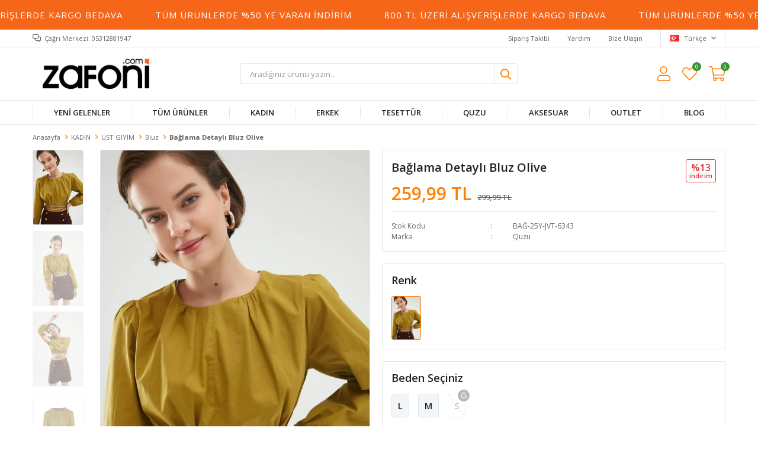

--- FILE ---
content_type: text/html; charset=utf-8
request_url: https://www.zafoni.com/baglama-detayli-bluz-olive-18238/
body_size: 37590
content:
<!DOCTYPE html>
<html lang="tr">
<head>
    <title>Kad&#x131;n &#xDC;st Giyim - Zafoni - Her Sezon En &#x130;yi Fiyat!</title>
    <meta http-equiv="Content-type" content="text/html;charset=UTF-8" />
    <meta name="description" content="Severek kullanaca&#x11F;&#x131;n&#x131;z kad&#x131;n bluz, kad&#x131;n g&#xF6;mlek ve kad&#x131;n &#xFC;st giyim modelleri zafoni.com&#x27;da sizlerle! Hemen t&#x131;klay&#x131;n, f&#x131;rsatlar&#x131; ka&#xE7;&#x131;rmay&#x131;n. " />
    <meta name="keywords" content="Kad&#x131;n g&#xF6;mlek, kad&#x131;n bluz, kad&#x131;n kazak, kad&#x131;n tren&#xE7;kot, kad&#x131;n elbise, kad&#x131;n ceket " />
    <meta name="viewport" content="width=device-width, initial-scale=1, shrink-to-fit=no, user-scalable=no">
    <link rel="shortcut icon" href="/favicon.ico">

    <meta name="robots" content="index, follow">
    <meta property="og:type" content="product" />
<meta property="og:title" content="Ba&#x11F;lama Detayl&#x131; Bluz Olive" />
<meta property="og:description" content="Severek kullanaca&#x11F;&#x131;n&#x131;z kad&#x131;n bluz, kad&#x131;n g&#xF6;mlek ve kad&#x131;n &#xFC;st giyim modelleri zafoni.com&#x27;da sizlerle! Hemen t&#x131;klay&#x131;n, f&#x131;rsatlar&#x131; ka&#xE7;&#x131;rmay&#x131;n. " />
<meta property="og:image" content="https://www.zafoni.com/i/l/007/0070767_baglama-detayli-bluz-olive.jpeg" />
<meta property="og:image:url" content="https://www.zafoni.com/i/l/007/0070767_baglama-detayli-bluz-olive.jpeg" />
<meta property="og:url" content="https://www.zafoni.com/baglama-detayli-bluz-olive-18238/" />
<meta property="og:site_name" content="Zafoni" />
<meta property="twitter:card" content="summary" />
<meta property="twitter:site" content="Zafoni" />
<meta property="twitter:title" content="Ba&#x11F;lama Detayl&#x131; Bluz Olive" />
<meta property="twitter:description" content="Severek kullanaca&#x11F;&#x131;n&#x131;z kad&#x131;n bluz, kad&#x131;n g&#xF6;mlek ve kad&#x131;n &#xFC;st giyim modelleri zafoni.com&#x27;da sizlerle! Hemen t&#x131;klay&#x131;n, f&#x131;rsatlar&#x131; ka&#xE7;&#x131;rmay&#x131;n. " />
<meta property="twitter:image" content="https://www.zafoni.com/i/l/007/0070767_baglama-detayli-bluz-olive.jpeg" />
<meta property="twitter:url" content="https://www.zafoni.com/baglama-detayli-bluz-olive-18238/" />

    
    <link href="/Themes/Default/Content/css/global.min.css?v=24010101" rel="stylesheet" type="text/css" />
<link href="https://fonts.googleapis.com/css?family=Open+Sans:300,400,600,700&display=swap?v=24010101" rel="stylesheet" type="text/css" />
<link href="/Themes/Default/Content/css/pages/product-simple.min.css?v=24010101" rel="stylesheet" type="text/css" />
<link href="/Themes/Default/Content/css/components/header.min.css?v=24010101" rel="stylesheet" type="text/css" />
<link href="/Themes/Default/Content/css/components/mobile-menu.min.css?v=24010101" rel="stylesheet" type="text/css" />
<link href="/Themes/Default/Content/css/components/twolevel-menu.min.css?v=24010101" rel="stylesheet" type="text/css" />
<link href="/Themes/Default/Content/css/components/menu.min.css?v=24010101" rel="stylesheet" type="text/css" />
<link href="/Themes/Default/Content/css/components/threelevel-menu.min.css?v=24010101" rel="stylesheet" type="text/css" />

    
    <script src="/lib/jquery/jquery-3.6.0.min.js?v=24010101" type="text/javascript"></script>

    <style>
  @media only screen and (min-width: 992px){
.catalog-page .page-container .sidebar .sidebar-content {
    height: initial;
    }
  }
  .catalog-page .page-container .sidebar .sidebar-content {
    overflow-y: auto;
    margin-bottom: 60px;
}
  
@media only screen and (min-width:992px) {
	.header-menu-container>ul>li {
		display: inline-block;
		vertical-align: middle;
		-webkit-transform: perspective(1px) translateZ(0);
		transform: perspective(1px) translateZ(0);
		box-shadow: 0 0 1px transparent;
		position: relative;
		text-decoration: none
	}
	.header-menu-container>ul>li:before {
		content: "";
		position: absolute;
		z-index: -1;
		left: 51%;
		right: 51%;
		top: 0;
		background: #24272b;
		height: 2px;
		-webkit-transition-property: left, right;
		transition-property: left, right;
		-webkit-transition-duration: .3s;
		transition-duration: .3s;
		-webkit-transition-timing-function: ease-out;
		transition-timing-function: ease-out
	}
	.header-menu-container>ul>li:active:before,
	.header-menu-container>ul>li:focus:before,
	.header-menu-container>ul>li:hover:before {
		left: 0;
		right: 0
	}
	.header-menu-container>ul>li:hover {
		background: rgb(255, 255, 255, .1)!important;
		outline: 0!important;
		cursor: pointer;
		z-index: 99
	}
	.header-menu-container>ul>li:hover a {
		color: #212121!important;
		border-color: transparent
	}
}

@media only screen and (max-width:991px) {
	.home-page {
		margin-top: 0!important
	}
}

.header {
	position: relative
}

.fixed-header {
	position: fixed;
	top: 0;
	left: 0;
	width: 100%;
	background: rgb(255, 255, 255, .95);
	border: none;
	box-shadow: 10px 5px 15px #27272780;
	-webkit-box-shadow: 10px 5px 15px #27272780;
	-moz-box-shadow: 10px 5px 15px #27272780
}

.fixed-header .header-menu-container {
	padding: 0 25px 0 25px
}

</style>

<script>
  $(window).scroll(function(){
    if ($(window).scrollTop() >= 175) {
        $('.header-menu').addClass('fixed-header');        
    }
    else {
        $('.header-menu').removeClass('fixed-header');
    }
  });
</script>
<script>



$(function () {
            var pageTitle = $("title").text();
	    var count=0;			
            $(window).blur(function () {
			count++;
			if(count==1)
                $("title").text("Niye gittin..");
			else if(count==2)
                $("title").text("Geri gel :(");
			else if(count==3)
                $("title").text("Gelsene :(");
			else if(count==4)
                $("title").text("Küserim bak :(");
			else if(count>4)
                $("title").text("Küstüm -_-");
            });
            $(window).focus(function () {
                $("title").text(pageTitle);				
		if(count>4)
		    $("title").text(":))) "+pageTitle);
            });
        });


</script>
<script>

$(function(){
  
  $(".terms-of-service p").text("");
  var code = "Siparişi tamamla düğmesine tıklayarak <span onclick='getDocument(1); return false;'>Ön Bilgilendirme Formu</span>'nu ve <span onclick='getDocument(2); return false;'>Mesafeli Satış Sözleşme</span>'sini kabul etmiş olursunuz.";
  $(".terms-of-service p").after(code);
  
});

  function getDocument(param){
    
    if(param == 1){
      OpenWindow('https://www.zafoni.com/on-bilgilendirme-formu?page=openWindow', 'Ön Bilgilendirme Formu');
    }
    if(param == 2){
      OpenWindow('https://www.zafoni.com/mesafeli-satis-sozlesmesi?page=openWindow', 'Mesafeli Satış Sözleşmesi');
    }
    
  };


</script>
<script>

  $(document).ready(function(){
    $('.catalog-page .hide-out-of-stock a').click();
    
  });

</script>
<!-- Start - Ürün Açıklama Replace TR -->

<style>
  .full-description strong::before { content: "\a"; white-space: pre; }
  .full-description * { line-height: 24px!important; font-size: 14px!important; color: #212121; }
</style>

<script>
  $(document).ready(function(){
	var fullDescription = $('.full-description').html()
    	.replaceAll('&lt;', '<')
    	.replaceAll('&gt;', '>')
    	.replaceAll('&amp;', '&')
    	.replaceAll('&quot;', '""')
    	.replaceAll('&apos;', "''")
    	.replaceAll('&nbsp;', ' ')
    	.replaceAll('; ', '')
    	.replaceAll('Calibri', '');    	
    
    $('.full-description').html(fullDescription);
  });
</script>

<!-- End - Ürün Açıklama Replace TR -->
<!--ytag-->
<script>
   (function (d,s,i) {
      var j = d.createElement('script');
      j.async = true;
      j.id = 'ytag';
      j.src = 'https://cdn.yapaytech.com/ytag/script.js';
      j.setAttribute('pid',i);
      d.head.appendChild(j);
    })( document, 'script', '1f0bbae3-5d77-4472-8606-3e213c56ed9b');
</script>
<!-- End ytag -->
<script type="text/javascript">
window.DialogTab||(function(d,c,script){
	d.getElementById(c)||(script=d.createElement('script'),
	script.id=c,script.async=true,
	script.src='//cdn.dialogtab.com/live/slim.js',
	script.onload=function(){
	new DialogTab().init({pid:'3c7fd9e0-e4ec-11ed-ba93-f18685a9fbd5'})},
	d.getElementsByTagName('head')[0].appendChild(script))
})(document,'DialogTab');
</script>
<link class="firstSliderImageMobile" rel="preload" as="image" href="https://www.zafoni.com/i/l/007/0070326.jpeg">
<link class="topBannerImageMobile" rel="preload" as="image" href="https://www.zafoni.com/i/l/007/0070477.gif">
<style>
  @media (max-width: 767px) {
    .header-main-container .header-mobile-menu {
      min-width: 28px;
    }
    .home-page .story {
      min-height: 20vw;
    }
 /*   .main-slider .swiper-container {
      min-height: 134vw;
    }
    */

    .cookie-policy-popup,
    .yt-pos-fixed {
      animation-name: clsFix;
      animation-duration: 10s;
    }
    @keyframes clsFix {
      0% {
        opacity: 0;
      }
      80% {
        opacity: 0;
      }
      100% {
        opacity: 1;
      }
    }
    
    .header {
      display: grid;
      align-content: flex-end;
      min-height: 23.4vw;
    }
    .home-page > .main-slider:first-of-type .swiper-container {
      min-height: 160vw;
    }
  }
</style>
<script>
  function waitForElement(querySelector, timeout = 5000) {
    return new Promise((resolve, reject) => {
      var timer = false;
      if (document.querySelectorAll(querySelector).length) return resolve();
      const observer = new MutationObserver((mutations) => {

        for (var i = 0; i < mutations.length; i++) {
          for (var j = 0; j < mutations[i].addedNodes.length; j++) {
            // mutations[i].addedNodes[j].nodeType === 1
            // mutations[i].addedNodes[j].tagName === 'DIV'
            if (
              mutations[i].addedNodes[j].nodeName != "#text" &&
              (
                (
                  mutations[i].addedNodes[j].className &&
                  String(mutations[i].addedNodes[j].className).split(" ").includes( // String(.className), .classList
                    querySelector.split(" ")[querySelector.split(" ").length - 1].replace(/:(.*)/, "").replace(/(.*)[#|\.]/, "") // (.*$)
                  )
                  ||
                  // "body" gibi yerleri seçebilmek için eklendi:
                  mutations[i].addedNodes[j].nodeName == querySelector.split(" ")[querySelector.split(" ").length - 1].replace(/:(.*)/, "").replace(/(.*)[#|\.]/, "").toUpperCase()
                )
              )
            ) {
              if (document.querySelectorAll(querySelector).length) {
                observer.disconnect();
                if (timer !== false) clearTimeout(timer);
                return resolve(mutations[i].addedNodes[j]);
              }
            }
          }
        }

      });
      observer.observe(document.documentElement, {
        childList: true,
        subtree: true,
      });
      if (timeout)
        timer = setTimeout(() => {
          observer.disconnect();
          reject();
        }, timeout);
    });
  }
</script>
<style>
  @import url('https://fonts.googleapis.com/css2?family=Jost:ital,wght@0,100;0,200;0,300;0,400;0,500;0,600;0,700;0,800;0,900&display=swap');

  .sepette-25 {
    display: flex;
    align-items: center;
    justify-content: center;
    background: linear-gradient(90deg, #f66620, #ed4c02);
    border-radius: 8px;
    padding: 6px 15px;
    color: #fff;
    font-family: 'Jost', sans-serif;
    gap: 8px;
    width: 100%;
    box-sizing: border-box;
    margin-top: 5px;
    position: relative;
    box-shadow: 0 0 15px rgba(255, 0, 0, 0.6);
  }

  .sepette-25::before {
    content: '🔥';
    position: absolute;
    top: -10px;
    left: -10px;
    font-size: 14px;
    color: #FFFFFF;
    animation: snow-flake 3s linear infinite;
  }

  .sepette-25::after {
    content: '✨';
    position: absolute;
    bottom: -10px;
    right: -10px;
    font-size: 14px;
    color: #FFD700;
    animation: sparkle 3s ease-in-out infinite;
  }

  .sepette-25 .label {
    text-transform: uppercase;
    font-size: 14px;
    font-weight: 600;
    white-space: nowrap;
    color: #FFD700;
  }

  .sepette-25 .price {
    font-size: 14px;
    font-weight: 700;
    letter-spacing: -0.5px;
    white-space: nowrap;
    color: #FFF5F5;
  }

  .sepette-25 .currency {
    font-size: 14px;
    font-weight: 500;
    margin-left: 2px;
    color: #FFD700;
  }

  @media screen and (max-width: 768px) {
    .sepette-25 {
      padding: 2px 6px;
      border-radius: 4px;
      gap: 4px;
    }

    .sepette-25 .label {
      font-size: 11px;
    }

    .sepette-25 .price {
      font-size: 14px;
      letter-spacing: -0.3px;
    }

    .sepette-25 .currency {
      font-size: 12px;
      margin-left: 1px;
    }
  }

  @keyframes snow-flake {
    0% {
      transform: translateY(0) rotate(0deg);
    }
    50% {
      transform: translateY(5px) rotate(180deg);
    }
    100% {
      transform: translateY(0) rotate(360deg);
    }
  }

  @keyframes sparkle {
    0% {
      opacity: 0.5;
      transform: scale(1);
    }
    50% {
      opacity: 1;
      transform: scale(1.2);
    }
    100% {
      opacity: 0.5;
      transform: scale(1);
    }
  }
</style>

<script>
  $(document).ready(function(){
    $('.product').each(function () {
      if ($('.right-bottom', this).length > 0) {
        var ticket = $('.right-bottom img', this).attr('yuzde25');
        var txt = $(".price", this).text().replace(".", "").replace(",", ".");
        var txt1 = txt.replace("TL", "");
        var dischsn30 = txt1 * 20 / 100;
        var dischsn301 = txt1 - dischsn30;

        $(this).append(
          <div class="sepette-25">
            <span class="label">1500TL üzeri</span>
            <span class="price">200TL <span class="currency">İNDİRİM</span></span>
          </div>
        );   
      }
    });
  });
</script>
<script>
    !function (t, e, c, n) {
        var s = e.createElement(c);
        s.async = 1, s.src = 'https://scripts.claspo.io/scripts/' + n + '.js';
        var r = e.scripts[0];
        r.parentNode.insertBefore(s, r);
        var f = function () {
            f.c(arguments);
        };
        f.q = [];
        f.c = function () {
            f.q.push(arguments);
        };
        t['claspo'] = t['claspo'] || f;
    }(window, document, 'script', '40AA19E7E0474D3BAD17223F13554B44');
</script><script>claspo('init');</script>


<script>
      $(document).ready(function(){
        $('.header').prepend(''+
   '<div class="marquee">'+
	'<div class="scrolling">'+
		'<p class="scrolling-txt">'+
	
'<a class="sc-txt" href="#">800 TL Üzeri Alışverişlerde Kargo Bedava </a>'+
                             '<a class="sc-txt" href="#">Tüm Ürünlerde %50 ye Varan İndirim </a>'+
                             '<a class="sc-txt" href="#">800 TL Üzeri Alışverişlerde Kargo Bedava </a>'+
                             '<a class="sc-txt" href="#">Tüm Ürünlerde %50 ye Varan İndirim </a>'+
                             '<a class="sc-txt" href="#">800 TL Üzeri Alışverişlerde Kargo Bedava </a>'+
                             '<a class="sc-txt" href="#">Tüm Ürünlerde %50 ye Varan İndirim </a>'+
                             '<a class="sc-txt" href="#">800 TL Üzeri Alışverişlerde Kargo Bedava </a>'+
                             '<a class="sc-txt" href="#">Tüm Ürünlerde %50 ye Varan İndirim </a>'+
                             '<a class="sc-txt" href="#">800 TL Üzeri Alışverişlerde Kargo Bedava </a>'+
                             '<a class="sc-txt" href="#">Tüm Ürünlerde %50 ye Varan İndirim </a>'+
                             '<a class="sc-txt" href="#">800 TL Üzeri Alışverişlerde Kargo Bedava </a>'+
                             '<a class="sc-txt" href="#">Tüm Ürünlerde %50 ye Varan İndirim </a>'+
                             '<a class="sc-txt" href="#">800 TL Üzeri Alışverişlerde Kargo Bedava </a>'+
                             '<a class="sc-txt" href="#">Tüm Ürünlerde %50 ye Varan İndirim </a>'+
                             '<a class="sc-txt" href="#">800 TL Üzeri Alışverişlerde Kargo Bedava </a>'+
                             '<a class="sc-txt" href="#">Tüm Ürünlerde %50 ye Varan İndirim </a>'+
                             '<a class="sc-txt" href="#">800 TL Üzeri Alışverişlerde Kargo Bedava </a>'+
                             '<a class="sc-txt" href="#">Tüm Ürünlerde %50 ye Varan İndirim </a>'+
                             '<a class="sc-txt" href="#">800 TL Üzeri Alışverişlerde Kargo Bedava </a>'+
                             '<a class="sc-txt" href="#">Tüm Ürünlerde %50 ye Varan İndirim </a>'+
                             '<a class="sc-txt" href="#">800 TL Üzeri Alışverişlerde Kargo Bedava </a>'+
                             '<a class="sc-txt" href="#">Tüm Ürünlerde %50 ye Varan İndirim </a>'+
                             '<a class="sc-txt" href="#">800 TL Üzeri Alışverişlerde Kargo Bedava </a>'+
                             '<a class="sc-txt" href="#">Tüm Ürünlerde %50 ye Varan İndirim </a>'+
                             '<a class="sc-txt" href="#">800 TL Üzeri Alışverişlerde Kargo Bedava </a>'+
                             '<a class="sc-txt" href="#">Tüm Ürünlerde %50 ye Varan İndirim </a>'+
                             '<a class="sc-txt" href="#">800 TL Üzeri Alışverişlerde Kargo Bedava </a>'+
                             '<a class="sc-txt" href="#">Tüm Ürünlerde %50 ye Varan İndirim </a>'+
                             '<a class="sc-txt" href="#">800 TL Üzeri Alışverişlerde Kargo Bedava </a>'+
                             '<a class="sc-txt" href="#">Tüm Ürünlerde %50 ye Varan İndirim </a>'+
                             '<a class="sc-txt" href="#">800 TL Üzeri Alışverişlerde Kargo Bedava </a>'+
                             '<a class="sc-txt" href="#">Tüm Ürünlerde %50 ye Varan İndirim </a>'+
                             '<a class="sc-txt" href="#">800 TL Üzeri Alışverişlerde Kargo Bedava </a>'+
                             '<a class="sc-txt" href="#">Tüm Ürünlerde %50 ye Varan İndirim </a>'+

                             








                           
		'</p>'+
	'</div>'+
'</div>')
});
</script>


<style>
.scrolling {
    background: #F66619;
    font-size: 16pt;
    width: 100%;
    height: 50px;
    overflow: hidden;
    position: relative;
    white-space: nowrap;
  }
  .sc-txt {
  color:white;
  font-size:15px;
  text-transform: uppercase;
  padding-right: 50px;
  }
  .sc-txt:hover {
        color:black;  
  }
  .scrolling .scrolling-txt {
    position: absolute;
    left: 0;
    line-height: 50px;
    letter-spacing: 1px;
    width: 100%;
    color: #F5F4F1;
    font-size: 13px;
    animation: marquee 67.5s linear infinite;
}
  
   @keyframes marquee {
        from {
            left: 0%;
        }
        to {
            left: -2500px;
        }
    }
    @keyframes spin {
        0% {
            transform: rotateY(0deg);
        }
        25% {
            transform: rotateY(90deg);
        }
        50% {
            transform: rotateY(180deg);
        }
        75% {
            transform: rotateY(270deg);
        }
        100% {
            transform: rotateY(360deg);
        }
    }
</style>

<script>
$(document).ready(function () {
   var url = window.location.href;
    var $btn = $('<a>')
    .attr('href', 'https://api.whatsapp.com/send?phone=+905312881947&text=Sipariş vermek istiyorum. %URUN.ADI% ' +url )
    .addClass('fixed-whatsapp')
    .text('WHATSAPP İLE SİPARİŞ VER');
  
  var $btnMobil = $('<a>')
    .attr('href', 'https://api.whatsapp.com/send?phone=+905312881947&text=Sipariş vermek istiyorum. %URUN.ADI% ' +url )
    .addClass('fixed-whatsapp')
    .text('WHATSAPP');
  
        $('.product-details-container .overview .attributes').append($btn);
        $('.product-details-container .overview .add-to-cart').append($btnMobil);
  
});
</script>

<style> 
  .fixed-whatsapp{width:100%;color:#fff;line-height: 25px;background:#40c351;padding:10px;display:flex;align-items:center;justify-content:center;margin-top:0;margin-bottom:20px;transition:ease-in all .2s;order:2}.fixed-whatsapp:hover{background:#40c351;color:#fff;transition:ease-in all .2s}.fixed-whatsapp:before{font-family:FaprikaBrand;margin-right:12px;font-size:32px;font-weight:300;content:"\f232"}.product-details-page .product-details-container .overview{display:-webkit-box;display:-moz-box;display:-ms-flexbox;display:-webkit-flex;display:flex;flex-direction:-webkit-column;flex-direction:-moz-column;flex-direction:-ms-column;flex-direction:-webkit-column;flex-direction:column}.product-details-page .product-details-container .overview-head{order:1}.product-details-page .product-details-container .overview .attributes{order:2}.product-details-page .product-details-container .overview .accordion-container{order:3}.product-details-page .product-details-container .overview .attributes .buttons .add-to-cart .fixed-whatsapp{margin:0 0 0 0!important;line-height:17px;display:none}@media screen and (max-width:767px){.fixed-whatsapp{margin-top:10px}.product-details-page .product-details-container .overview .attributes .buttons .add-to-cart .fixed-whatsapp{display:flex}}

  
  .faprika-modal-content {
     background: #fff;
     -ms-overflow-style: -ms-autohiding-scrollbar;
     -webkit-overflow-scrolling: touch !important;
     overflow-x: hidden!important;
     width: 100%;
}
 .faprika-modal-content iframe {
     width: 100%;
     height: 100%;
     overflow-y: scroll!important;
     overflow-x: hidden!important;
     display: block;
}
  
    
.product-details-page .product-details-container .overview .attributes .buttons .add-to-cart {
    display: -webkit-box;
    display: -moz-box;
    display: -ms-flexbox;
    display: -webkit-flex;
    display: flex;
    -webkit-justify-content: space-between;
    -moz-justify-content: space-between;
    -ms-justify-content: space-between;
    justify-content: space-between;
    -ms-flex-pack: space-between;
}
  .attributes .buttons .add-to-cart a.fixed-whatsapp {
    margin: 0 !important;
    border-radius: 3px;
    overflow: hidden;
}

 @media only screen and (max-width: 991px) {
     .faprika-modal-content {
         background: #fff;
         overflow-y: scroll!important;
         position: absolute;
         right: 0;
         left: 0;
         top: 50px;
         bottom: 0;
         width: 100%;
    }
}
   @media only screen and (max-width: 767px) {

   .product-details-container .overview .attributes .fixed-whatsapp {display:none }
     
     .product-details-page .product-details-container .overview .attributes .buttons .add-to-cart button {
                        margin-right: 5px;
                    }

     .product-details-page .product-details-container .overview .attributes .buttons .add-to-cart a {
                        margin-left: 5px;
                    }
}
  
  .same-products{order:2;}
  
 </style>


<!-- Facebook Pixel Code -->
<script>
  !function(f,b,e,v,n,t,s)
  {if(f.fbq)return;n=f.fbq=function(){n.callMethod?
  n.callMethod.apply(n,arguments):n.queue.push(arguments)};
  if(!f._fbq)f._fbq=n;n.push=n;n.loaded=!0;n.version='2.0';
  n.queue=[];t=b.createElement(e);t.async=!0;
  t.src=v;s=b.getElementsByTagName(e)[0];
  s.parentNode.insertBefore(t,s)}(window, document,'script',
  'https://connect.facebook.net/en_US/fbevents.js');
  fbq('init', '2158457087699621');
  fbq('track', 'PageView');
  fbq('track', 'ViewContent', {
                content_name: 'Bağlama Detaylı Bluz Olive',
                content_category: 'KADIN - ÜST GİYİM - Bluz',
                content_ids: ['18238'],
                content_type: 'product',
                value: 259.99,
                currency: 'TRY'
            }, {eventID: '2026012123_b6c7ccf0-2f93-4685-aa0a-30471797cb5c_ViewContent_18238'});
</script>
<!-- End Facebook Pixel Code -->

<!-- Global site tag (gtag.js) - Google Analytics 4-->
<script async src='https://www.googletagmanager.com/gtag/js?id=G-DYTV1XT4KG'></script>
<script>
    window.dataLayer = window.dataLayer || [];
    function gtag(){dataLayer.push(arguments);}
    gtag('js', new Date());

    gtag('config', 'G-DYTV1XT4KG');
    
    gtag('event', 'select_item',  {     
                                            item_list_id: 'KADIN - ÜST GİYİM - Bluz', // Kategori ID
                                            item_list_name: 'KADIN - ÜST GİYİM - Bluz', // Kategori Adı
                                            'items': [
                                            {
                                                        'item_id': 'BAĞ-25Y-JVT-6343',
                                                        'item_name': 'Bağlama Detaylı Bluz Olive',  
                                                        'item_brand': 'Quzu',
                                                        'item_category': 'KADIN - ÜST GİYİM - Bluz',
                                                        'quantity': 1,
                                                        'price': '259.99'}

                                            ]});
</script>


<!-- Global site tag (gtag.js) - Google Analytics 4-->
<script async src='https://www.googletagmanager.com/gtag/js?id=G-DYTV1XT4KG'></script>
<script>
    window.dataLayer = window.dataLayer || [];
    function gtag(){dataLayer.push(arguments);}
    gtag('js', new Date());

    gtag('config', 'G-DYTV1XT4KG');
    
    gtag('event', 'view_item',  {     
                                            'value': 259.99,
                                            'currency': 'TRY',
                                            'items': [
                                            {
                                                        'item_id': 'BAĞ-25Y-JVT-6343',
                                                        'item_name': 'Bağlama Detaylı Bluz Olive',  
                                                        'item_brand': 'Quzu',
                                                        'item_category': 'KADIN - ÜST GİYİM - Bluz',
                                                        'quantity': 1,
                                                        'price': '259.99'}

                                            ]});
</script>




    <link rel="canonical" href="https://www.zafoni.com/baglama-detayli-bluz-olive-18238/" />

    

</head>
<body>
    <input name="__RequestVerificationToken" type="hidden" value="CfDJ8IfhsoylSPpLj5LXo8v3B0cBZce7-Z72WlNL0F3B0zOdNkmXoQBOGEPXFkdGf6Dv5VwAAxBa06qiq-6mQYbadOovWmAQgYiljlqHMIcQoeniVikgWH-tZRzZiffmbbeFg5VC0wiHVHemSo2E4BN0EWA" />
    

<div class="header">
    <div class="header-top">
        <div class="header-top-container">
            <span class="info">Çağrı Merkezi: 05312881947</span>
            <div class="header-top-links">
                <a href="/siparis-takibi/">Sipariş Takibi</a>
                <a href="/yardim/">Yardım</a>
                <a href="/bize-ulasin/">Bize Ulaşın</a>
                <div class="languageSelector dropdown-wrapper">
                    <span class="dropdown-toggle">
                        <img alt="T&#xFC;rk&#xE7;e" src="/i/f/tr.png">
                        T&#xFC;rk&#xE7;e
                    </span>
                    <ul class="dropdown-menu">
                        
<div class="language-list">
    <ul>
    </ul>
</div>

                        
<div class="country-selector">
    <span>Teslimat Ülkesi :</span>
        <select id="countryid" name="countryid" onchange="change_country(this.value);"><option selected="selected" value="https://www.zafoni.com/ulke-degistir/79/?returnurl=%2Fbaglama-detayli-bluz-olive-18238%2F">T&#xFC;rkiye</option>
</select>
</div>


                    </ul>
                </div>
            </div>
        </div>
    </div>
    <div class="header-main">
        <div class="header-main-container">
            <div class="header-mobile-menu dropdown-wrapper">
                <span class="mobile-menu-open dropdown-toggle"></span>
                <div class="mobile-menu dropdown-menu">
    <div class="mobile-menu-header">
        <span id="headerData" data-menu="main-menu">Tüm Kategoriler</span>
        <span class="dropdown-close"></span>
    </div>
    <ul>
        

<li data-menu="46">

        <span>
            YEN&#x130; GELENLER
        </span>
        <ul>


<li data-menu="142">

        <a href="/yeni-gelenler-erkek/" title="ERKEK">
            ERKEK
        </a>
</li>

            <li>
                <a href="/yeni-gelen-urunler/" title="YEN&#x130; GELENLER">
                    Tümünü İncele
                </a>
            </li>
        </ul>
</li>



<li data-menu="143">

        <a href="/tum-urunler-2/" title="T&#xFC;m &#xDC;r&#xFC;nler">
            T&#xFC;m &#xDC;r&#xFC;nler
        </a>
</li>



<li data-menu="47">

        <span>
            KADIN
        </span>
        <ul>


<li data-menu="48">

        <span>
            &#xDC;ST G&#x130;Y&#x130;M
        </span>
        <ul>


<li data-menu="49">

        <a href="/kadin-gomlek/" title="G&#xF6;mlek">
            G&#xF6;mlek
        </a>
</li>



<li data-menu="139">

        <a href="/bluz/" title="Bluz">
            Bluz
        </a>
</li>



<li data-menu="144">

        <a href="/crop/" title="Crop">
            Crop
        </a>
</li>



<li data-menu="50">

        <a href="/kadin-tisort/" title="Ti&#x15F;&#xF6;rt">
            Ti&#x15F;&#xF6;rt
        </a>
</li>



<li data-menu="52">

        <a href="/kadin-ceket-yelek/" title="Ceket &amp; Yelek">
            Ceket &amp; Yelek
        </a>
</li>



<li data-menu="55">

        <a href="/kadin-kazak-hirka/" title="Kazak &amp; H&#x131;rka">
            Kazak &amp; H&#x131;rka
        </a>
</li>

            <li>
                <a href="/kadin-ust-giyim/" title="&#xDC;ST G&#x130;Y&#x130;M">
                    Tümünü İncele
                </a>
            </li>
        </ul>
</li>



<li data-menu="58">

        <span>
            ALT G&#x130;Y&#x130;M
        </span>
        <ul>


<li data-menu="102">

        <a href="/kadin-pantolon/" title="Pantolon">
            Pantolon
        </a>
</li>



<li data-menu="59">

        <a href="/kadin-kot-pantolon/" title="Kot Pantolon">
            Kot Pantolon
        </a>
</li>



<li data-menu="137">

        <a href="/kadin-buyuk-beden-pantolon/" title="B&#xFC;y&#xFC;k Beden Pantolon">
            B&#xFC;y&#xFC;k Beden Pantolon
        </a>
</li>



<li data-menu="61">

        <a href="/kadin-esofman/" title="E&#x15F;ofman">
            E&#x15F;ofman
        </a>
</li>



<li data-menu="63">

        <a href="/kadin-tayt/" title="Tayt">
            Tayt
        </a>
</li>



<li data-menu="64">

        <a href="/kadin-sort-kapri/" title="&#x15E;ort &amp; Kapri">
            &#x15E;ort &amp; Kapri
        </a>
</li>



<li data-menu="133">

        <a href="/kadin-pijama/" title="Pijama">
            Pijama
        </a>
</li>



<li data-menu="65">

        <a href="/etek/" title="Etek">
            Etek
        </a>
</li>

            <li>
                <a href="/kadin-alt-giyim/" title="ALT G&#x130;Y&#x130;M">
                    Tümünü İncele
                </a>
            </li>
        </ul>
</li>



<li data-menu="95">

        <span>
            DI&#x15E; G&#x130;Y&#x130;M
        </span>
        <ul>


<li data-menu="93">

        <a title="Kimono">
            Kimono
        </a>
</li>



<li data-menu="97">

        <a href="/kadin-trenckot/" title="Tren&#xE7;kot">
            Tren&#xE7;kot
        </a>
</li>



<li data-menu="100">

        <a href="/kadin-kaban-mont/" title="Kaban &amp; Mont">
            Kaban &amp; Mont
        </a>
</li>



<li data-menu="101">

        <a href="/kadin-takim-elbise/" title="Tak&#x131;m Elbise">
            Tak&#x131;m Elbise
        </a>
</li>



<li data-menu="129">

        <a href="/kadin-alt-ust-takim/" title="Alt &#xDC;st Tak&#x131;m">
            Alt &#xDC;st Tak&#x131;m
        </a>
</li>

            <li>
                <a href="/kadin-dis-giyim/" title="DI&#x15E; G&#x130;Y&#x130;M">
                    Tümünü İncele
                </a>
            </li>
        </ul>
</li>



<li data-menu="96">

        <span>
            ELB&#x130;SE
        </span>
        <ul>


<li data-menu="68">

        <a href="/kadin-gunluk-elbise/" title="Elbise">
            Elbise
        </a>
</li>



<li data-menu="140">

        <a href="/kadin-abiye/" title="Abiye">
            Abiye
        </a>
</li>

            <li>
                <a href="/kadin-elbise-modelleri/" title="ELB&#x130;SE">
                    Tümünü İncele
                </a>
            </li>
        </ul>
</li>

            <li>
                <a href="/kadin-giyim/" title="KADIN">
                    Tümünü İncele
                </a>
            </li>
        </ul>
</li>



<li data-menu="71">

        <span>
            ERKEK
        </span>
        <ul>


<li data-menu="72">

        <span>
            &#xDC;ST G&#x130;Y&#x130;M
        </span>
        <ul>


<li data-menu="77">

        <a href="/erkek-gomlek/" title="G&#xF6;mlek">
            G&#xF6;mlek
        </a>
</li>



<li data-menu="79">

        <a href="/erkek-ceket-yelek/" title="Ceket &amp; Yelek">
            Ceket &amp; Yelek
        </a>
</li>



<li data-menu="94">

        <a href="/erkek-tisort/" title="Ti&#x15F;&#xF6;rt">
            Ti&#x15F;&#xF6;rt
        </a>
</li>



<li data-menu="104">

        <a href="/erkek-polo-yaka-tisort/" title="Polo Yaka Ti&#x15F;&#xF6;rt">
            Polo Yaka Ti&#x15F;&#xF6;rt
        </a>
</li>



<li data-menu="109">

        <a href="/erkek-kazak-hirka/" title="Kazak &amp; H&#x131;rka">
            Kazak &amp; H&#x131;rka
        </a>
</li>



<li data-menu="151">

        <a href="/erkek-sweatshirt/" title="Sweatshirt">
            Sweatshirt
        </a>
</li>

            <li>
                <a href="/erkek-ust-giyim/" title="&#xDC;ST G&#x130;Y&#x130;M">
                    Tümünü İncele
                </a>
            </li>
        </ul>
</li>



<li data-menu="75">

        <span>
            ALT G&#x130;Y&#x130;M
        </span>
        <ul>


<li data-menu="81">

        <a href="/erkek-pantolon/" title="Pantolon">
            Pantolon
        </a>
</li>



<li data-menu="134">

        <a href="/erkek-kot-pantolon/" title="Kot Pantolon">
            Kot Pantolon
        </a>
</li>



<li data-menu="135">

        <a href="/erkek-jogger-pantolon/" title="Jogger Pantolon">
            Jogger Pantolon
        </a>
</li>



<li data-menu="136">

        <a href="/erkek-chino-pantolon/" title="Chino Pantolon">
            Chino Pantolon
        </a>
</li>



<li data-menu="138">

        <a href="/erkek-buyuk-beden-pantolon/" title="B&#xFC;y&#xFC;k Beden Pantolon">
            B&#xFC;y&#xFC;k Beden Pantolon
        </a>
</li>



<li data-menu="112">

        <a href="/erkek-sort-kapri/" title="&#x15E;ort &amp; Kapri">
            &#x15E;ort &amp; Kapri
        </a>
</li>



<li data-menu="82">

        <a href="/erkek-esofman/" title="E&#x15F;ofman">
            E&#x15F;ofman
        </a>
</li>

            <li>
                <a href="/erkek-alt-giyim/" title="ALT G&#x130;Y&#x130;M">
                    Tümünü İncele
                </a>
            </li>
        </ul>
</li>



<li data-menu="110">

        <span>
            DI&#x15E; G&#x130;Y&#x130;M
        </span>
        <ul>


<li data-menu="111">

        <a href="/erkek-ruzgarlik-yagmurluk/" title="R&#xFC;zgarl&#x131;k &amp; Ya&#x11F;murluk">
            R&#xFC;zgarl&#x131;k &amp; Ya&#x11F;murluk
        </a>
</li>



<li data-menu="149">

        <a href="/erkek-kaban-mont/" title="Kaban &amp; Mont">
            Kaban &amp; Mont
        </a>
</li>

            <li>
                <a href="/erkek-dis-giyim/" title="DI&#x15E; G&#x130;Y&#x130;M">
                    Tümünü İncele
                </a>
            </li>
        </ul>
</li>

            <li>
                <a href="/erkek-giyim/" title="ERKEK">
                    Tümünü İncele
                </a>
            </li>
        </ul>
</li>



<li data-menu="121">

        <span>
            TESETT&#xDC;R
        </span>
        <ul>


<li data-menu="123">

        <span>
            &#xDC;ST G&#x130;Y&#x130;M
        </span>
        <ul>


<li data-menu="130">

        <a href="/tesettur-gomlek/" title="Tesett&#xFC;r G&#xF6;mlek">
            Tesett&#xFC;r G&#xF6;mlek
        </a>
</li>

            <li>
                <a href="/tesettur-ust-giyim/" title="&#xDC;ST G&#x130;Y&#x130;M">
                    Tümünü İncele
                </a>
            </li>
        </ul>
</li>



<li data-menu="125">

        <span>
            DI&#x15E; G&#x130;Y&#x130;M
        </span>
        <ul>


<li data-menu="128">

        <a href="/tesettur-alt-ust-takim/" title="Alt &#xDC;st Tak&#x131;m">
            Alt &#xDC;st Tak&#x131;m
        </a>
</li>



<li data-menu="131">

        <a href="/tesettur-takim-elbise-modelleri/" title="Tak&#x131;m Elbise">
            Tak&#x131;m Elbise
        </a>
</li>

            <li>
                <a href="/tesettur-dis-giyim/" title="DI&#x15E; G&#x130;Y&#x130;M">
                    Tümünü İncele
                </a>
            </li>
        </ul>
</li>



<li data-menu="124">

        <span>
            ELB&#x130;SE
        </span>
        <ul>


<li data-menu="126">

        <a href="/tesettur-elbise/" title="Tesett&#xFC;r Elbise">
            Tesett&#xFC;r Elbise
        </a>
</li>



<li data-menu="127">

        <a href="/abiye/" title="Tesett&#xFC;r Abiye">
            Tesett&#xFC;r Abiye
        </a>
</li>

            <li>
                <a href="/elbise/" title="ELB&#x130;SE">
                    Tümünü İncele
                </a>
            </li>
        </ul>
</li>

            <li>
                <a href="/tesettur-giyim/" title="TESETT&#xDC;R">
                    Tümünü İncele
                </a>
            </li>
        </ul>
</li>



<li data-menu="108">

        <a href="/quzu-2/" title="QUZU">
            QUZU
        </a>
</li>



<li data-menu="91">

        <span>
            AKSESUAR
        </span>
        <ul>


<li data-menu="114">

        <a href="/corap/" title="&#xC7;ORAP">
            &#xC7;ORAP
        </a>
</li>

            <li>
                <a href="/aksesuar-3/" title="AKSESUAR">
                    Tümünü İncele
                </a>
            </li>
        </ul>
</li>



<li data-menu="92">

        <a href="/ne-alirsan-9-99/" title="OUTLET">
            OUTLET
        </a>
</li>



<li data-menu="107">

        <a href="/blog" title="BLOG">
            BLOG
        </a>
</li>

    </ul>
</div>


            </div>
            <div class="header-logo">
                <a href="/">
    <img title="Zafoni" alt="Zafoni" src="/logo.png" style="max-width: 280px; max-height: 60px;">
</a>
            </div>
            <div class="header-search">
                
<form method="get" class="small-search-box-form-1177468753" action="/arama/">
    <input class="input"
           onkeyup="SearchKeyup(this, event)"
           onkeydown="SearchKeyDown(this, event)"
           autocomplete="off"
           name="q"
           type="text"
           placeholder="Aradığınız ürünü yazın...">

    <button class="button-search" type="submit"></button>

    <div class="search-results"></div>

        
</form>



            </div>
            <div class="header-links">
                <div class="button-search dropdown-wrapper">
                    <span class="dropdown-toggle">
                    </span>
                    <div class="dropdown-menu">
                        <div class="dropdown-header">
                            <span class="title">Arama</span>
                            <span class="dropdown-close"></span>
                        </div>
                        
<form method="get" class="small-search-box-form-307889231" action="/arama/">
    <input class="input"
           onkeyup="SearchKeyup(this, event)"
           onkeydown="SearchKeyDown(this, event)"
           autocomplete="off"
           name="q"
           type="text"
           placeholder="Aradığınız ürünü yazın...">

    <button class="button-search" type="submit"></button>

    <div class="search-results"></div>

        
</form>



                    </div>
                </div>
                

                <div class="button-user dropdown-wrapper">
                    <span class="dropdown-toggle">
                        Hesabım
                        <span class="qty-bubble selected-lang">tr</span>
                    </span>
                    <div class="user-nav dropdown-menu">
                        <div class="dropdown-header">
    <span class="title">Hesabım</span>
    <span class="dropdown-close"></span>
</div>
<div class="dropdown-menu-contents">

        <a class="userlink-login" href="/kullanici-giris/">
            Giriş Yap
        </a>
        <a class="userlink-register" href="/kullanici-kayit/">
            Üye Ol
        </a>
        <a class="userlink-wishlist" href="/favorilerim/">
            Favorilerim
        </a>
        <a class="userlink-ordertracking" href="/siparis-takibi/">
            Sipariş Takibi
        </a>
    </div>
                        <div class="nav-bottom">
                            
<div class="language-list">
    <ul>
    </ul>
</div>

                            
<div class="country-selector">
    <span>Teslimat Ülkesi :</span>
        <select id="countryid" name="countryid" onchange="change_country(this.value);"><option selected="selected" value="https://www.zafoni.com/ulke-degistir/79/?returnurl=%2Fbaglama-detayli-bluz-olive-18238%2F">T&#xFC;rkiye</option>
</select>
</div>


                        </div>
                    </div>
                </div>
                
<div class="button-wishlist">
    <a href="/favorilerim/">
        Favorilerim
        <span class="qty-bubble qty-wishlist">0</span>
    </a>
</div>

<div class="button-cart dropdown-wrapper">
    <span class="dropdown-toggle">
        Alışveriş Sepetim
        <span class="qty-bubble qty-cart">0</span>
    </span>
    <div class="flyout-cart-wrapper dropdown-menu">
    </div>
</div>

<script>
    $(document).ready(function () {
        $('.button-cart.dropdown-wrapper').click(function () {
            if ($('.flyout-cart-wrapper.dropdown-menu').html().trim().length == 0) {
                $(".flyout-cart-wrapper").html('Lütfen Bekleyin...');
                var postData = {};
                addAntiForgeryToken(postData);
                $.ajax({
                      cache: false,
                      type: "POST",
                      data: postData,
                      url: '/sepet-getir/',
                      success: function (result) { $(".flyout-cart-wrapper").html(result); }
                });
            }
        });
    });
</script>
            </div>

        </div>
    </div>
    <div class="header-menu">
        <div class="header-menu-container">
            
<ul>
    
<li class="two-level ">
    <a href="/yeni-gelen-urunler/" target="_self" style="font-weight: bold; font-style: normal;">
        YEN&#x130; GELENLER
    </a>

            <div class="sub">

                    <ul style="-moz-column-count: 1; -webkit-column-count: 1; column-count: 1;">

<li class=" ">
    <a href="/yeni-gelenler-erkek/" target="_self" style="font-weight: bold; font-style: normal;">
        ERKEK
    </a>

</li>

                    </ul>


            </div>
</li>


<li class="one-level  ">
    <a href="/tum-urunler-2/" target="_self" style="font-weight: normal; font-style: normal;">
        T&#xFC;m &#xDC;r&#xFC;nler
    </a>
</li>


<li class="three-level ">
    <a href="/kadin-giyim/" target="_self" style="font-weight: normal; font-style: normal;">
        KADIN
    </a>

            <div class="sub">

                    <ul style="-moz-column-count: 1; -webkit-column-count: 1; column-count: 1;">

<li class=" ">
    <a href="/kadin-ust-giyim/" target="_self" style="font-weight: normal; font-style: normal;">
        &#xDC;ST G&#x130;Y&#x130;M
    </a>

            <ul style="-moz-column-count: 1; -webkit-column-count: 1; column-count: 1;">

<li class=" ">
    <a href="/kadin-gomlek/" target="_self" style="font-weight: normal; font-style: normal;">
        G&#xF6;mlek
    </a>

</li>


<li class=" ">
    <a href="/bluz/" target="_self" style="font-weight: normal; font-style: normal;">
        Bluz
    </a>

</li>


<li class=" ">
    <a href="/crop/" target="_self" style="font-weight: normal; font-style: normal;">
        Crop
    </a>

</li>


<li class=" ">
    <a href="/kadin-tisort/" target="_self" style="font-weight: normal; font-style: normal;">
        Ti&#x15F;&#xF6;rt
    </a>

</li>


<li class=" ">
    <a href="/kadin-ceket-yelek/" target="_self" style="font-weight: normal; font-style: normal;">
        Ceket &amp; Yelek
    </a>

</li>


<li class=" ">
    <a href="/kadin-kazak-hirka/" target="_self" style="font-weight: normal; font-style: normal;">
        Kazak &amp; H&#x131;rka
    </a>

</li>

            </ul>
</li>


<li class=" ">
    <a href="/kadin-alt-giyim/" target="_self" style="font-weight: normal; font-style: normal;">
        ALT G&#x130;Y&#x130;M
    </a>

            <ul style="-moz-column-count: 1; -webkit-column-count: 1; column-count: 1;">

<li class=" ">
    <a href="/kadin-pantolon/" target="_self" style="font-weight: normal; font-style: normal;">
        Pantolon
    </a>

</li>


<li class=" ">
    <a href="/kadin-kot-pantolon/" target="_self" style="font-weight: normal; font-style: normal;">
        Kot Pantolon
    </a>

</li>


<li class=" ">
    <a href="/kadin-buyuk-beden-pantolon/" target="_self" style="font-weight: normal; font-style: normal;">
        B&#xFC;y&#xFC;k Beden Pantolon
    </a>

</li>


<li class=" ">
    <a href="/kadin-esofman/" target="_self" style="font-weight: normal; font-style: normal;">
        E&#x15F;ofman
    </a>

</li>


<li class=" ">
    <a href="/kadin-tayt/" target="_self" style="font-weight: normal; font-style: normal;">
        Tayt
    </a>

</li>


<li class=" ">
    <a href="/kadin-sort-kapri/" target="_self" style="font-weight: normal; font-style: normal;">
        &#x15E;ort &amp; Kapri
    </a>

</li>


<li class=" ">
    <a href="/kadin-pijama/" target="_self" style="font-weight: normal; font-style: normal;">
        Pijama
    </a>

</li>


<li class=" ">
    <a href="/etek/" target="_self" style="font-weight: normal; font-style: normal;">
        Etek
    </a>

</li>

            </ul>
</li>


<li class=" ">
    <a href="/kadin-dis-giyim/" target="_self" style="font-weight: normal; font-style: normal;">
        DI&#x15E; G&#x130;Y&#x130;M
    </a>

            <ul style="-moz-column-count: 1; -webkit-column-count: 1; column-count: 1;">

<li class=" ">
    <a target="_self" style="font-weight: normal; font-style: normal;">
        Kimono
    </a>

</li>


<li class=" ">
    <a href="/kadin-trenckot/" target="_self" style="font-weight: normal; font-style: normal;">
        Tren&#xE7;kot
    </a>

</li>


<li class=" ">
    <a href="/kadin-kaban-mont/" target="_self" style="font-weight: normal; font-style: normal;">
        Kaban &amp; Mont
    </a>

</li>


<li class=" ">
    <a href="/kadin-takim-elbise/" target="_self" style="font-weight: normal; font-style: normal;">
        Tak&#x131;m Elbise
    </a>

</li>


<li class=" ">
    <a href="/kadin-alt-ust-takim/" target="_self" style="font-weight: normal; font-style: normal;">
        Alt &#xDC;st Tak&#x131;m
    </a>

</li>

            </ul>
</li>


<li class=" ">
    <a href="/kadin-elbise-modelleri/" target="_self" style="font-weight: normal; font-style: normal;">
        ELB&#x130;SE
    </a>

            <ul style="-moz-column-count: 1; -webkit-column-count: 1; column-count: 1;">

<li class=" ">
    <a href="/kadin-gunluk-elbise/" target="_self" style="font-weight: normal; font-style: normal;">
        Elbise
    </a>

</li>


<li class=" ">
    <a href="/kadin-abiye/" target="_self" style="font-weight: normal; font-style: normal;">
        Abiye
    </a>

</li>

            </ul>
</li>

                    </ul>


            </div>
</li>


<li class="three-level ">
    <a href="/erkek-giyim/" target="_self" style="font-weight: normal; font-style: normal;">
        ERKEK
    </a>

            <div class="sub">

                    <ul style="-moz-column-count: 1; -webkit-column-count: 1; column-count: 1;">

<li class=" ">
    <a href="/erkek-ust-giyim/" target="_self" style="font-weight: normal; font-style: normal;">
        &#xDC;ST G&#x130;Y&#x130;M
    </a>

            <ul style="-moz-column-count: 1; -webkit-column-count: 1; column-count: 1;">

<li class=" ">
    <a href="/erkek-gomlek/" target="_self" style="font-weight: normal; font-style: normal;">
        G&#xF6;mlek
    </a>

</li>


<li class=" ">
    <a href="/erkek-ceket-yelek/" target="_self" style="font-weight: normal; font-style: normal;">
        Ceket &amp; Yelek
    </a>

</li>


<li class=" ">
    <a href="/erkek-tisort/" target="_self" style="font-weight: normal; font-style: normal;">
        Ti&#x15F;&#xF6;rt
    </a>

</li>


<li class=" ">
    <a href="/erkek-polo-yaka-tisort/" target="_self" style="font-weight: normal; font-style: normal;">
        Polo Yaka Ti&#x15F;&#xF6;rt
    </a>

</li>


<li class=" ">
    <a href="/erkek-kazak-hirka/" target="_self" style="font-weight: normal; font-style: normal;">
        Kazak &amp; H&#x131;rka
    </a>

</li>


<li class=" ">
    <a href="/erkek-sweatshirt/" target="_self" style="font-weight: normal; font-style: normal;">
        Sweatshirt
    </a>

</li>

            </ul>
</li>


<li class=" ">
    <a href="/erkek-alt-giyim/" target="_self" style="font-weight: normal; font-style: normal;">
        ALT G&#x130;Y&#x130;M
    </a>

            <ul style="-moz-column-count: 1; -webkit-column-count: 1; column-count: 1;">

<li class=" ">
    <a href="/erkek-pantolon/" target="_self" style="font-weight: normal; font-style: normal;">
        Pantolon
    </a>

</li>


<li class=" ">
    <a href="/erkek-kot-pantolon/" target="_self" style="font-weight: normal; font-style: normal;">
        Kot Pantolon
    </a>

</li>


<li class=" ">
    <a href="/erkek-jogger-pantolon/" target="_self" style="font-weight: normal; font-style: normal;">
        Jogger Pantolon
    </a>

</li>


<li class=" ">
    <a href="/erkek-chino-pantolon/" target="_self" style="font-weight: normal; font-style: normal;">
        Chino Pantolon
    </a>

</li>


<li class=" ">
    <a href="/erkek-buyuk-beden-pantolon/" target="_self" style="font-weight: normal; font-style: normal;">
        B&#xFC;y&#xFC;k Beden Pantolon
    </a>

</li>


<li class=" ">
    <a href="/erkek-sort-kapri/" target="_self" style="font-weight: normal; font-style: normal;">
        &#x15E;ort &amp; Kapri
    </a>

</li>


<li class=" ">
    <a href="/erkek-esofman/" target="_self" style="font-weight: normal; font-style: normal;">
        E&#x15F;ofman
    </a>

</li>

            </ul>
</li>


<li class=" ">
    <a href="/erkek-dis-giyim/" target="_self" style="font-weight: normal; font-style: normal;">
        DI&#x15E; G&#x130;Y&#x130;M
    </a>

            <ul style="-moz-column-count: 1; -webkit-column-count: 1; column-count: 1;">

<li class=" ">
    <a href="/erkek-ruzgarlik-yagmurluk/" target="_self" style="font-weight: normal; font-style: normal;">
        R&#xFC;zgarl&#x131;k &amp; Ya&#x11F;murluk
    </a>

</li>


<li class=" ">
    <a href="/erkek-kaban-mont/" target="_self" style="font-weight: normal; font-style: normal;">
        Kaban &amp; Mont
    </a>

</li>

            </ul>
</li>

                    </ul>


            </div>
</li>


<li class="three-level full">
    <a href="/tesettur-giyim/" target="_self" style="font-weight: normal; font-style: normal;">
        TESETT&#xDC;R
    </a>

            <div class="sub">

                    <ul style="-moz-column-count: 1; -webkit-column-count: 1; column-count: 1;">

<li class="">
    <a href="/tesettur-ust-giyim/" target="_self" style="font-weight: bold; font-style: normal;">
        &#xDC;ST G&#x130;Y&#x130;M
    </a>

            <ul style="-moz-column-count: 1; -webkit-column-count: 1; column-count: 1;">

<li class="">
    <a href="/tesettur-gomlek/" target="_self" style="font-weight: normal; font-style: normal;">
        Tesett&#xFC;r G&#xF6;mlek
    </a>


</li>

            </ul>

</li>


<li class="">
    <a href="/tesettur-dis-giyim/" target="_self" style="font-weight: normal; font-style: normal;">
        DI&#x15E; G&#x130;Y&#x130;M
    </a>

            <ul style="-moz-column-count: 1; -webkit-column-count: 1; column-count: 1;">

<li class="">
    <a href="/tesettur-alt-ust-takim/" target="_self" style="font-weight: normal; font-style: normal;">
        Alt &#xDC;st Tak&#x131;m
    </a>


</li>


<li class="">
    <a href="/tesettur-takim-elbise-modelleri/" target="_self" style="font-weight: normal; font-style: normal;">
        Tak&#x131;m Elbise
    </a>


</li>

            </ul>

</li>


<li class="">
    <a href="/elbise/" target="_self" style="font-weight: normal; font-style: normal;">
        ELB&#x130;SE
    </a>

            <ul style="-moz-column-count: 1; -webkit-column-count: 1; column-count: 1;">

<li class="">
    <a href="/tesettur-elbise/" target="_self" style="font-weight: normal; font-style: normal;">
        Tesett&#xFC;r Elbise
    </a>


</li>


<li class="">
    <a href="/abiye/" target="_self" style="font-weight: normal; font-style: normal;">
        Tesett&#xFC;r Abiye
    </a>


</li>

            </ul>

</li>

                    </ul>


            </div>

</li>


<li class="three-level ">
    <a href="/quzu-2/" target="_self" style="font-weight: normal; font-style: normal;">
        QUZU
    </a>

</li>


<li class="one-level  has-sub">
    <a href="/aksesuar-3/" target="_self" style="font-weight: normal; font-style: normal;">
        AKSESUAR
    </a>
            <ul>

<li class="one-level  ">
    <a href="/corap/" target="_self" style="font-weight: bold; font-style: normal;">
        &#xC7;ORAP
    </a>
</li>

            </ul>
</li>


<li class="one-level  ">
    <a href="/ne-alirsan-9-99/" target="_self" style="font-weight: normal; font-style: normal;">
        OUTLET
    </a>
</li>


<li class="one-level  ">
    <a href="/blog" target="_self" style="font-weight: normal; font-style: normal;">
        BLOG
    </a>
</li>

</ul>



        </div>
    </div>
</div>





<div class="product-details-page">
    <form method="post" id="product-details-form" action="/baglama-detayli-bluz-olive-18238/">
        <div class="breadcrumb-container">
    <div class="breadcrumb">
        <ul itemscope itemtype="http://schema.org/BreadcrumbList">
            <li>
                <span>
                    <a href="/">
                        <span>Anasayfa</span>
                    </a>
                </span>
                <span class="delimiter">></span>
            </li>
                            <li itemprop="itemListElement" itemscope itemtype="http://schema.org/ListItem">
                    <a href="/kadin-giyim/" itemprop="item">
                        <span itemprop="name">KADIN</span>
                    </a>
                    <span class="delimiter">></span>
                    <meta itemprop="position" content="1" />
                </li>
                <li itemprop="itemListElement" itemscope itemtype="http://schema.org/ListItem">
                    <a href="/kadin-ust-giyim/" itemprop="item">
                        <span itemprop="name">&#xDC;ST G&#x130;Y&#x130;M</span>
                    </a>
                    <span class="delimiter">></span>
                    <meta itemprop="position" content="2" />
                </li>
                <li itemprop="itemListElement" itemscope itemtype="http://schema.org/ListItem">
                    <a href="/bluz/" itemprop="item">
                        <span itemprop="name">Bluz</span>
                    </a>
                    <span class="delimiter">></span>
                    <meta itemprop="position" content="3" />
                </li>

            <li itemprop="itemListElement" itemscope itemtype="http://schema.org/ListItem">
                <strong class="current-item" itemprop="name">Ba&#x11F;lama Detayl&#x131; Bluz Olive</strong>
                <span itemprop="item" itemscope itemtype="http://schema.org/Thing"
                      id="/baglama-detayli-bluz-olive-18238/">
                </span>
                <meta itemprop="position" content="4" />
            </li>
        </ul>
    </div>
</div>
        <div class="product-details-container" itemscope itemtype="http://schema.org/Product" data-productid="18238">
            <div class="gallery gallery-fixed">
    <div class="product-slider product-slider-inner left">
            <div class="swiper-master gallery-thumbs">
                <div class="swiper-wrapper">
                                            <div class="swiper-slide"><img itemprop="image" src="https://www.zafoni.com/i/l/007/0070767_baglama-detayli-bluz-olive.jpeg" alt="Ba&#x11F;lama Detayl&#x131; Bluz Olive" title="Ba&#x11F;lama Detayl&#x131; Bluz Olive" /></div>
                        <div class="swiper-slide"><img itemprop="image" src="https://www.zafoni.com/i/l/007/0070765_baglama-detayli-bluz-olive.jpeg" alt="Ba&#x11F;lama Detayl&#x131; Bluz Olive" title="Ba&#x11F;lama Detayl&#x131; Bluz Olive" /></div>
                        <div class="swiper-slide"><img itemprop="image" src="https://www.zafoni.com/i/l/007/0070768_baglama-detayli-bluz-olive.jpeg" alt="Ba&#x11F;lama Detayl&#x131; Bluz Olive" title="Ba&#x11F;lama Detayl&#x131; Bluz Olive" /></div>
                        <div class="swiper-slide"><img itemprop="image" src="https://www.zafoni.com/i/l/007/0070766_baglama-detayli-bluz-olive.jpeg" alt="Ba&#x11F;lama Detayl&#x131; Bluz Olive" title="Ba&#x11F;lama Detayl&#x131; Bluz Olive" /></div>
                        <div class="swiper-slide"><img itemprop="image" src="https://www.zafoni.com/i/l/007/0070769_baglama-detayli-bluz-olive.jpeg" alt="Ba&#x11F;lama Detayl&#x131; Bluz Olive" title="Ba&#x11F;lama Detayl&#x131; Bluz Olive" /></div>
                </div>
            </div>
            <div class="swiper-master gallery-top">
                
    <div class="product-tag left-top">
            <img src="https://www.zafoni.com/i/l/007/0073769.png" alt="25" title="25" />
    </div>

                <div class="swiper-wrapper">
                                            <div class="swiper-slide">
                            <a data-fancybox="gallery" href="https://www.zafoni.com/i/l/007/0070767_baglama-detayli-bluz-olive.jpeg"> <img src="https://www.zafoni.com/i/l/007/0070767_baglama-detayli-bluz-olive.jpeg" alt="Ba&#x11F;lama Detayl&#x131; Bluz Olive" title="Ba&#x11F;lama Detayl&#x131; Bluz Olive" /></a>
                        </div>
                        <div class="swiper-slide">
                            <a data-fancybox="gallery" href="https://www.zafoni.com/i/l/007/0070765_baglama-detayli-bluz-olive.jpeg"> <img src="https://www.zafoni.com/i/l/007/0070765_baglama-detayli-bluz-olive.jpeg" alt="Ba&#x11F;lama Detayl&#x131; Bluz Olive" title="Ba&#x11F;lama Detayl&#x131; Bluz Olive" /></a>
                        </div>
                        <div class="swiper-slide">
                            <a data-fancybox="gallery" href="https://www.zafoni.com/i/l/007/0070768_baglama-detayli-bluz-olive.jpeg"> <img src="https://www.zafoni.com/i/l/007/0070768_baglama-detayli-bluz-olive.jpeg" alt="Ba&#x11F;lama Detayl&#x131; Bluz Olive" title="Ba&#x11F;lama Detayl&#x131; Bluz Olive" /></a>
                        </div>
                        <div class="swiper-slide">
                            <a data-fancybox="gallery" href="https://www.zafoni.com/i/l/007/0070766_baglama-detayli-bluz-olive.jpeg"> <img src="https://www.zafoni.com/i/l/007/0070766_baglama-detayli-bluz-olive.jpeg" alt="Ba&#x11F;lama Detayl&#x131; Bluz Olive" title="Ba&#x11F;lama Detayl&#x131; Bluz Olive" /></a>
                        </div>
                        <div class="swiper-slide">
                            <a data-fancybox="gallery" href="https://www.zafoni.com/i/l/007/0070769_baglama-detayli-bluz-olive.jpeg"> <img src="https://www.zafoni.com/i/l/007/0070769_baglama-detayli-bluz-olive.jpeg" alt="Ba&#x11F;lama Detayl&#x131; Bluz Olive" title="Ba&#x11F;lama Detayl&#x131; Bluz Olive" /></a>
                        </div>
                </div>
                    <div class="swiper-button-next swiper-button-white"></div>
                    <div class="swiper-button-prev swiper-button-white"></div>
            </div>
    </div>
</div>

            <div class="overview">
                <div class="overview-head">
                    <div class="product-name">
                        <h1 itemprop="name">Ba&#x11F;lama Detayl&#x131; Bluz Olive</h1>
                    </div>
                    <div class="prices">

<div class="product-price" itemprop="offers" itemscope itemtype="http://schema.org/Offer">
        <div class="product-price">
            <span itemprop="price" content="259.99" class="price-value-18238">
                259,99 TL
            </span>
        </div>
            <div class="product-old-price">
                <span>299,99 TL</span>
                    <div class="discount-label">
        <span class="discount-percentage">%13</span>
        <span> İNDİRİM</span>
    </div>

            </div>

        <meta itemprop="priceCurrency" content="TRY" />
</div>
                        
                    </div>
                    <div class="details">
                        
    <div class="sku" >
        <span class="label">Stok Kodu</span>
        <span class="value" itemprop="sku" id="sku-18238">BA&#x11E;-25Y-JVT-6343</span>
    </div>
    <div class="gtin" style="display:none">
        <span class="label">Barkod</span>
        <span class="value" itemprop="gtin13" id="gtin-18238"></span>
    </div>

                            <div class="manufacturers">
        <span class="label">Marka</span>
        <span class="value">
                <a href="/quzu/">Quzu</a>
        </span>
    </div>

                        

    <link itemprop="availability" href="https://schema.org/InStock" />

                        
<div class="delivery-date" style="display:none;">
    <span class="label">Tahmini Kargo Süresi</span>
    <span class="value" id="delivery-date-value-18238"></span>
</div>


                        

                    </div>
                </div>
                    <div class="same-products">
        <div class="same-products-title">
            <span>
                Renk
            </span>
        </div>
        <div class="same-products-item">

                <a href="/baglama-detayli-bluz-olive-18238/" title="Ba&#x11F;lama Detayl&#x131; Bluz Olive" class="same-item active" data-fullsize="https://www.zafoni.com/i/l/007/0070767_baglama-detayli-bluz-olive.jpeg">
                    <img src="https://www.zafoni.com/i/s/007/0070767_baglama-detayli-bluz-olive.jpeg" alt="Ba&#x11F;lama Detayl&#x131; Bluz Olive" title="Ba&#x11F;lama Detayl&#x131; Bluz Olive" />
                </a>

        </div>

    </div>
    



                
                <div class="attributes">


        <div class="attribute-item">

            <div class="attribute-label" id="product_attribute_label_18053">
                <label class="text-prompt">
                    Beden Se&#xE7;iniz
                </label>
                    <span class="required"></span>
                            </div>
            <div class="attribute-input" id="product_attribute_input_18053">
                            <ul class="radio-list">
                                                                    <li>
                                        <input id="product_attribute_18053_69001" type="radio" name="product_attribute_18053" data-qty="1,0000" data-prc="" value="69001" data-oos="False" data-combinationId="68909"
                                                />
                                        <label for="product_attribute_18053_69001" class="">L</label>
                                    </li>
                                    <li>
                                        <input id="product_attribute_18053_69002" type="radio" name="product_attribute_18053" data-qty="1,0000" data-prc="" value="69002" data-oos="False" data-combinationId="68910"
                                                />
                                        <label for="product_attribute_18053_69002" class="">M</label>
                                    </li>
                                    <li>
                                        <input id="product_attribute_18053_69003" type="radio" name="product_attribute_18053" data-qty="0,0000" data-prc="" value="69003" data-oos="True" data-combinationId="68911"
                                                />
                                        <label for="product_attribute_18053_69003" class="attribute-value-out-of-stock">S</label>
                                    </li>
                            </ul>
            </div>
        </div>
    

                    

                    <div class="buttons">
                                <div class="inputs">
            <span id="minus-button-1131384383" class="minus">-</span>
                <input value="1" type="number" min="1.00" step="1.00" class="qty-input" data-val="true" data-val-number="The field Products.Qty must be a number." data-val-required="The Products.Qty field is required." id="addtocart_18238_EnteredQuantity" name="addtocart_18238.EnteredQuantity" />
            <span id="plus-button-1131384383" class="plus">+</span>
        </div>
        

                        
<div class="add-to-cart" id="addToCart">
    <button type="button" id="add-to-cart-button-18238" class="button add-to-cart-button" data-productid="18238" onclick="AjaxCart.addproducttocart_details('/sepete-ekle/urun/18238/', '#product-details-form', this);return false;">
        <span>Sepete Ekle</span>
    </button>
    
</div>
    <div class="add-to-cart" id="stockButtonContainer" style="display:none">

        <button type="button" id="back-in-stock-notify-me" class="button add-to-cart-button">
            backinstocksubscriptions.notifyme
        </button>

        
    </div>

                        <div class="wishlist">
    <button class="add-to-wishlist-button" type="button" id="add-to-wishlist-button-18238" data-productid="18238" onclick="AjaxCart.addproducttowishlist('/favorilere-ekle/18238/', this);return false;">
    </button>
</div>

                    </div>
                </div>
                
<div class="accordion-container">
    <div class="accordions">
        <section class="accordion-menu">
            <span class="accordion-title active" data-target="accordion-fulldescription">Ürün Açıklaması</span>
            <div class="accordion-item accordion-fulldescription active">
                    <div class="full-description" itemprop="description">
                        <DIV>Elastan %3, Pamuklu %97 - Mankenin Boyu:1.77 Bedeni:S Bel:60 Göğüs:82 Kalça:91 | Made in TURKEY Makinede 30° Yıkayabilirsiniz Gerektiğinde Klorsuz Çamaşır Suyu Konabilir Kurutma Makinesinde , Normal, Düşük Isıda Düşük Isıda Ütüleyiniz Kuru Temizleme , Az Çözücü 40 cm <BR></DIV>
                    </div>
            </div>

        </section>
    </div>
</div>


            </div>
        </div>
            <div class="slide-in-related-products-container">
        <div class="products-title">
            <span>Benzer Ürünler</span>
        </div>
        <div class="swiper-container">
            <div class="swiper-wrapper">
                    <div class="swiper-slide">
                        <div class="product" data-productid="18434">
    <form method="post" id="product-catalog-form-18434">
        <div class="image">
            <a href="/kare-yaka-orme-bluz-turuncu-18434/" title="Kare Yaka &#xD6;rme Bluz Turuncu">
                <figure class="product-image-wrapper">
                    <img class="product-image" alt="Kare Yaka &#xD6;rme Bluz Turuncu" src="/lazy-logo.png" data-src="https://www.zafoni.com/i/m/007/0071362_kare-yaka-orme-bluz-turuncu.jpeg" title="Kare Yaka &#xD6;rme Bluz Turuncu" />
                    

    


                </figure>
                
    <div class="product-tag left-top">
            <img src="https://www.zafoni.com/i/l/007/0073769.png" alt="25" title="25" />
    </div>

                

            </a>
            <div class="buttons">
                    <button type="button" class="add-to-wishlist" onclick="AjaxCart.addproducttowishlist('/favorilere-ekle/18434/', this);return false;"></button>
                                    <button type="button" class="add-to-cart" onclick="AjaxCart.addproducttocart_catalog('/sepete-ekle/kategori/18434/1/?loadAttribute=True', '#product-catalog-form-18434', this);return false;"></button>
                            </div>
        </div>
        
    <div class="other-color-options">
        <div>
            <span class="other-color-option"></span><span class="other-color-option"></span>
        </div>
        <span class="other-color-variant-count">8</span>
    </div>

        <div class="product-info">
            

            <h2 class="name">
                <a href="/kare-yaka-orme-bluz-turuncu-18434/">Kare Yaka &#xD6;rme Bluz Turuncu</a>
            </h2>
            <div class="prices">
                <span class="price">359,99 TL</span>
                    <span class="old-price">499,00 TL</span>
                                    <span class="discount">%28</span>
            </div>
            

        </div>
    <input name="__RequestVerificationToken" type="hidden" value="CfDJ8IfhsoylSPpLj5LXo8v3B0cBZce7-Z72WlNL0F3B0zOdNkmXoQBOGEPXFkdGf6Dv5VwAAxBa06qiq-6mQYbadOovWmAQgYiljlqHMIcQoeniVikgWH-tZRzZiffmbbeFg5VC0wiHVHemSo2E4BN0EWA" /></form>
</div>
                    </div>
                    <div class="swiper-slide">
                        <div class="product" data-productid="18430">
    <form method="post" id="product-catalog-form-18430">
        <div class="image">
            <a href="/kare-yaka-orme-bluz-siyah-18430/" title="Kare Yaka &#xD6;rme Bluz S&#x130;YAH">
                <figure class="product-image-wrapper">
                    <img class="product-image" alt="Kare Yaka &#xD6;rme Bluz S&#x130;YAH" src="/lazy-logo.png" data-src="https://www.zafoni.com/i/m/007/0071385_kare-yaka-orme-bluz-siyah.jpeg" title="Kare Yaka &#xD6;rme Bluz S&#x130;YAH" />
                    

    


                </figure>
                
    <div class="product-tag left-top">
            <img src="https://www.zafoni.com/i/l/007/0073769.png" alt="25" title="25" />
    </div>

                

            </a>
            <div class="buttons">
                    <button type="button" class="add-to-wishlist" onclick="AjaxCart.addproducttowishlist('/favorilere-ekle/18430/', this);return false;"></button>
                                    <button type="button" class="add-to-cart" onclick="AjaxCart.addproducttocart_catalog('/sepete-ekle/kategori/18430/1/?loadAttribute=True', '#product-catalog-form-18430', this);return false;"></button>
                            </div>
        </div>
        
    <div class="other-color-options">
        <div>
            <span class="other-color-option"></span><span class="other-color-option"></span>
        </div>
        <span class="other-color-variant-count">8</span>
    </div>

        <div class="product-info">
            

            <h2 class="name">
                <a href="/kare-yaka-orme-bluz-siyah-18430/">Kare Yaka &#xD6;rme Bluz S&#x130;YAH</a>
            </h2>
            <div class="prices">
                <span class="price">359,99 TL</span>
                    <span class="old-price">499,00 TL</span>
                                    <span class="discount">%28</span>
            </div>
            

        </div>
    <input name="__RequestVerificationToken" type="hidden" value="CfDJ8IfhsoylSPpLj5LXo8v3B0cBZce7-Z72WlNL0F3B0zOdNkmXoQBOGEPXFkdGf6Dv5VwAAxBa06qiq-6mQYbadOovWmAQgYiljlqHMIcQoeniVikgWH-tZRzZiffmbbeFg5VC0wiHVHemSo2E4BN0EWA" /></form>
</div>
                    </div>
                    <div class="swiper-slide">
                        <div class="product" data-productid="18427">
    <form method="post" id="product-catalog-form-18427">
        <div class="image">
            <a href="/kadin-atlet-bluz-bebe-mavi-18427/" title="Kad&#x131;n Atlet Bluz BEBE MAV&#x130;">
                <figure class="product-image-wrapper">
                    <img class="product-image" alt="Kad&#x131;n Atlet Bluz BEBE MAV&#x130;" src="/lazy-logo.png" data-src="https://www.zafoni.com/i/m/007/0071360_kadin-atlet-bluz-bebe-mavi.jpeg" title="Kad&#x131;n Atlet Bluz BEBE MAV&#x130;" />
                    

    


                </figure>
                
    <div class="product-tag left-top">
            <img src="https://www.zafoni.com/i/l/007/0073769.png" alt="25" title="25" />
    </div>

                

            </a>
            <div class="buttons">
                    <button type="button" class="add-to-wishlist" onclick="AjaxCart.addproducttowishlist('/favorilere-ekle/18427/', this);return false;"></button>
                                    <button type="button" class="add-to-cart" onclick="AjaxCart.addproducttocart_catalog('/sepete-ekle/kategori/18427/1/?loadAttribute=True', '#product-catalog-form-18427', this);return false;"></button>
                            </div>
        </div>
        
    <div class="other-color-options">
        <div>
            <span class="other-color-option"></span><span class="other-color-option"></span>
        </div>
        <span class="other-color-variant-count">2</span>
    </div>

        <div class="product-info">
            

            <h2 class="name">
                <a href="/kadin-atlet-bluz-bebe-mavi-18427/">Kad&#x131;n Atlet Bluz BEBE MAV&#x130;</a>
            </h2>
            <div class="prices">
                <span class="price">199,99 TL</span>
                    <span class="old-price">269,99 TL</span>
                                    <span class="discount">%26</span>
            </div>
            

        </div>
    <input name="__RequestVerificationToken" type="hidden" value="CfDJ8IfhsoylSPpLj5LXo8v3B0cBZce7-Z72WlNL0F3B0zOdNkmXoQBOGEPXFkdGf6Dv5VwAAxBa06qiq-6mQYbadOovWmAQgYiljlqHMIcQoeniVikgWH-tZRzZiffmbbeFg5VC0wiHVHemSo2E4BN0EWA" /></form>
</div>
                    </div>
                    <div class="swiper-slide">
                        <div class="product" data-productid="18432">
    <form method="post" id="product-catalog-form-18432">
        <div class="image">
            <a href="/kare-yaka-orme-bluz-beyaz-18432/" title="Kare Yaka &#xD6;rme Bluz BEYAZ">
                <figure class="product-image-wrapper">
                    <img class="product-image" alt="Kare Yaka &#xD6;rme Bluz BEYAZ" src="/lazy-logo.png" data-src="https://www.zafoni.com/i/m/007/0071366_kare-yaka-orme-bluz-beyaz.jpeg" title="Kare Yaka &#xD6;rme Bluz BEYAZ" />
                    

    


                </figure>
                
    <div class="product-tag left-top">
            <img src="https://www.zafoni.com/i/l/007/0073769.png" alt="25" title="25" />
    </div>

                

            </a>
            <div class="buttons">
                    <button type="button" class="add-to-wishlist" onclick="AjaxCart.addproducttowishlist('/favorilere-ekle/18432/', this);return false;"></button>
                                    <button type="button" class="add-to-cart" onclick="AjaxCart.addproducttocart_catalog('/sepete-ekle/kategori/18432/1/?loadAttribute=True', '#product-catalog-form-18432', this);return false;"></button>
                            </div>
        </div>
        
    <div class="other-color-options">
        <div>
            <span class="other-color-option"></span><span class="other-color-option"></span>
        </div>
        <span class="other-color-variant-count">8</span>
    </div>

        <div class="product-info">
            

            <h2 class="name">
                <a href="/kare-yaka-orme-bluz-beyaz-18432/">Kare Yaka &#xD6;rme Bluz BEYAZ</a>
            </h2>
            <div class="prices">
                <span class="price">269,99 TL</span>
                    <span class="old-price">399,99 TL</span>
                                    <span class="discount">%33</span>
            </div>
            

        </div>
    <input name="__RequestVerificationToken" type="hidden" value="CfDJ8IfhsoylSPpLj5LXo8v3B0cBZce7-Z72WlNL0F3B0zOdNkmXoQBOGEPXFkdGf6Dv5VwAAxBa06qiq-6mQYbadOovWmAQgYiljlqHMIcQoeniVikgWH-tZRzZiffmbbeFg5VC0wiHVHemSo2E4BN0EWA" /></form>
</div>
                    </div>
                    <div class="swiper-slide">
                        <div class="product" data-productid="18429">
    <form method="post" id="product-catalog-form-18429">
        <div class="image">
            <a href="/kadin-atlet-bluz-sax-18429/" title="Kad&#x131;n Atlet Bluz SAX">
                <figure class="product-image-wrapper">
                    <img class="product-image" alt="Kad&#x131;n Atlet Bluz SAX" src="/lazy-logo.png" data-src="https://www.zafoni.com/i/m/007/0071355_kadin-atlet-bluz-sax.jpeg" title="Kad&#x131;n Atlet Bluz SAX" />
                    

    


                </figure>
                
    <div class="product-tag left-top">
            <img src="https://www.zafoni.com/i/l/007/0073769.png" alt="25" title="25" />
    </div>

                

            </a>
            <div class="buttons">
                    <button type="button" class="add-to-wishlist" onclick="AjaxCart.addproducttowishlist('/favorilere-ekle/18429/', this);return false;"></button>
                                    <button type="button" class="add-to-cart" onclick="AjaxCart.addproducttocart_catalog('/sepete-ekle/kategori/18429/1/?loadAttribute=True', '#product-catalog-form-18429', this);return false;"></button>
                            </div>
        </div>
        
    <div class="other-color-options">
        <div>
            <span class="other-color-option"></span><span class="other-color-option"></span>
        </div>
        <span class="other-color-variant-count">2</span>
    </div>

        <div class="product-info">
            

            <h2 class="name">
                <a href="/kadin-atlet-bluz-sax-18429/">Kad&#x131;n Atlet Bluz SAX</a>
            </h2>
            <div class="prices">
                <span class="price">199,99 TL</span>
                    <span class="old-price">269,99 TL</span>
                                    <span class="discount">%26</span>
            </div>
            

        </div>
    <input name="__RequestVerificationToken" type="hidden" value="CfDJ8IfhsoylSPpLj5LXo8v3B0cBZce7-Z72WlNL0F3B0zOdNkmXoQBOGEPXFkdGf6Dv5VwAAxBa06qiq-6mQYbadOovWmAQgYiljlqHMIcQoeniVikgWH-tZRzZiffmbbeFg5VC0wiHVHemSo2E4BN0EWA" /></form>
</div>
                    </div>
                    <div class="swiper-slide">
                        <div class="product" data-productid="18435">
    <form method="post" id="product-catalog-form-18435">
        <div class="image">
            <a href="/kare-yaka-orme-bluz-yesil-18435/" title="Kare Yaka &#xD6;rme Bluz YE&#x15E;&#x130;L">
                <figure class="product-image-wrapper">
                    <img class="product-image" alt="Kare Yaka &#xD6;rme Bluz YE&#x15E;&#x130;L" src="/lazy-logo.png" data-src="https://www.zafoni.com/i/m/007/0071371_kare-yaka-orme-bluz-yesil.jpeg" title="Kare Yaka &#xD6;rme Bluz YE&#x15E;&#x130;L" />
                    

    


                </figure>
                
    <div class="product-tag left-top">
            <img src="https://www.zafoni.com/i/l/007/0073769.png" alt="25" title="25" />
    </div>

                

            </a>
            <div class="buttons">
                    <button type="button" class="add-to-wishlist" onclick="AjaxCart.addproducttowishlist('/favorilere-ekle/18435/', this);return false;"></button>
                                    <button type="button" class="add-to-cart" onclick="AjaxCart.addproducttocart_catalog('/sepete-ekle/kategori/18435/1/?loadAttribute=True', '#product-catalog-form-18435', this);return false;"></button>
                            </div>
        </div>
        
    <div class="other-color-options">
        <div>
            <span class="other-color-option"></span><span class="other-color-option"></span>
        </div>
        <span class="other-color-variant-count">8</span>
    </div>

        <div class="product-info">
            

            <h2 class="name">
                <a href="/kare-yaka-orme-bluz-yesil-18435/">Kare Yaka &#xD6;rme Bluz YE&#x15E;&#x130;L</a>
            </h2>
            <div class="prices">
                <span class="price">359,99 TL</span>
                    <span class="old-price">499,00 TL</span>
                                    <span class="discount">%28</span>
            </div>
            

        </div>
    <input name="__RequestVerificationToken" type="hidden" value="CfDJ8IfhsoylSPpLj5LXo8v3B0cBZce7-Z72WlNL0F3B0zOdNkmXoQBOGEPXFkdGf6Dv5VwAAxBa06qiq-6mQYbadOovWmAQgYiljlqHMIcQoeniVikgWH-tZRzZiffmbbeFg5VC0wiHVHemSo2E4BN0EWA" /></form>
</div>
                    </div>
                    <div class="swiper-slide">
                        <div class="product" data-productid="19682">
    <form method="post" id="product-catalog-form-19682">
        <div class="image">
            <a href="/kadin-dekolte-detayli-baglamali-bluz-siyah-19682/" title="Kad&#x131;n Dekolte Detayl&#x131; Ba&#x11F;lamal&#x131; Bluz S&#x130;YAH">
                <figure class="product-image-wrapper">
                    <img class="product-image" alt="Kad&#x131;n Dekolte Detayl&#x131; Ba&#x11F;lamal&#x131; Bluz S&#x130;YAH" src="/lazy-logo.png" data-src="https://www.zafoni.com/i/m/007/0075300_kadin-dekolte-detayli-baglamali-bluz-siyah.jpeg" title="Kad&#x131;n Dekolte Detayl&#x131; Ba&#x11F;lamal&#x131; Bluz S&#x130;YAH" />
                    

    


                </figure>
                

                

            </a>
            <div class="buttons">
                    <button type="button" class="add-to-wishlist" onclick="AjaxCart.addproducttowishlist('/favorilere-ekle/19682/', this);return false;"></button>
                                    <button type="button" class="add-to-cart" onclick="AjaxCart.addproducttocart_catalog('/sepete-ekle/kategori/19682/1/?loadAttribute=True', '#product-catalog-form-19682', this);return false;"></button>
                            </div>
        </div>
        

        <div class="product-info">
            

            <h2 class="name">
                <a href="/kadin-dekolte-detayli-baglamali-bluz-siyah-19682/">Kad&#x131;n Dekolte Detayl&#x131; Ba&#x11F;lamal&#x131; Bluz S&#x130;YAH</a>
            </h2>
            <div class="prices">
                <span class="price">219,99 TL</span>
                            </div>
            

        </div>
    <input name="__RequestVerificationToken" type="hidden" value="CfDJ8IfhsoylSPpLj5LXo8v3B0cBZce7-Z72WlNL0F3B0zOdNkmXoQBOGEPXFkdGf6Dv5VwAAxBa06qiq-6mQYbadOovWmAQgYiljlqHMIcQoeniVikgWH-tZRzZiffmbbeFg5VC0wiHVHemSo2E4BN0EWA" /></form>
</div>
                    </div>
                    <div class="swiper-slide">
                        <div class="product" data-productid="18238">
    <form method="post" id="product-catalog-form-18238">
        <div class="image">
            <a href="/baglama-detayli-bluz-olive-18238/" title="Ba&#x11F;lama Detayl&#x131; Bluz Olive">
                <figure class="product-image-wrapper">
                    <img class="product-image" alt="Ba&#x11F;lama Detayl&#x131; Bluz Olive" src="/lazy-logo.png" data-src="https://www.zafoni.com/i/m/007/0070767_baglama-detayli-bluz-olive.jpeg" title="Ba&#x11F;lama Detayl&#x131; Bluz Olive" />
                    

    


                </figure>
                
    <div class="product-tag left-top">
            <img src="https://www.zafoni.com/i/l/007/0073769.png" alt="25" title="25" />
    </div>

                

            </a>
            <div class="buttons">
                    <button type="button" class="add-to-wishlist" onclick="AjaxCart.addproducttowishlist('/favorilere-ekle/18238/', this);return false;"></button>
                                    <button type="button" class="add-to-cart" onclick="AjaxCart.addproducttocart_catalog('/sepete-ekle/kategori/18238/1/?loadAttribute=True', '#product-catalog-form-18238', this);return false;"></button>
                            </div>
        </div>
        

        <div class="product-info">
            

            <h2 class="name">
                <a href="/baglama-detayli-bluz-olive-18238/">Ba&#x11F;lama Detayl&#x131; Bluz Olive</a>
            </h2>
            <div class="prices">
                <span class="price">259,99 TL</span>
                    <span class="old-price">299,99 TL</span>
                                    <span class="discount">%13</span>
            </div>
            

        </div>
    <input name="__RequestVerificationToken" type="hidden" value="CfDJ8IfhsoylSPpLj5LXo8v3B0cBZce7-Z72WlNL0F3B0zOdNkmXoQBOGEPXFkdGf6Dv5VwAAxBa06qiq-6mQYbadOovWmAQgYiljlqHMIcQoeniVikgWH-tZRzZiffmbbeFg5VC0wiHVHemSo2E4BN0EWA" /></form>
</div>
                    </div>
            </div>
            <!-- Add Arrows -->
            <div class="swiper-button-next"></div>
            <div class="swiper-button-prev"></div>
        </div>
    </div>
    


        
    <input name="__RequestVerificationToken" type="hidden" value="CfDJ8IfhsoylSPpLj5LXo8v3B0cBZce7-Z72WlNL0F3B0zOdNkmXoQBOGEPXFkdGf6Dv5VwAAxBa06qiq-6mQYbadOovWmAQgYiljlqHMIcQoeniVikgWH-tZRzZiffmbbeFg5VC0wiHVHemSo2E4BN0EWA" /></form>
</div>



<div class="copyright">
    <div class="copyright-container">
        <span>
            <a href="https://www.faprika.com" class="brand" target="_blank">
                <svg id="logo" xmlns="http://www.w3.org/2000/svg" width="70" viewBox="0 0 150 38.631">
                    <path d="M0,0H150V38.631H0Z" fill="none"></path>
                    <path d="M378.6,14.187A18.263,18.263,0,1,1,360.336,32.45,18.269,18.269,0,0,1,378.6,14.187Z" transform="translate(-321.729 -12.667)" fill="#fff"></path>
                    <path d="M163,5.972a3.63,3.63,0,0,1-3.7,3.7,3.714,3.714,0,0,1-3.8-3.7,3.7,3.7,0,0,1,3.8-3.6A3.607,3.607,0,0,1,163,5.972Zm-6.5,0a2.7,2.7,0,1,0,5.4,0,2.653,2.653,0,0,0-2.7-2.8A2.712,2.712,0,0,0,156.5,5.972Zm2.2,1.8h-.9v-3.5c.3,0,.8-.1,1.4-.1a1.876,1.876,0,0,1,1.3.3,1.039,1.039,0,0,1,.4.8c0,.4-.3.7-.8.8.4.1.6.4.7.9a1.578,1.578,0,0,0,.3.8H160a2.2,2.2,0,0,1-.3-.8c-.1-.4-.3-.5-.6-.5h-.4v1.3Zm0-2h.4c.4,0,.7-.2.7-.5s-.2-.5-.7-.5h-.4ZM19.4,32.472v-17.6H16.8v-2.5h2.5v-1.2c0-2.2.3-4.4,1.8-6.1a5.45,5.45,0,0,1,4-1.7,5.511,5.511,0,0,1,2.5.5l-.5,2.5a3.689,3.689,0,0,0-1.7-.3c-2.3,0-2.8,2.5-2.8,5.1v1.2h3.7v2.5H22.6v17.7H19.4Zm75-14.9c0-1.7-.1-3.7-.2-5.2h2.9l.2,3.2h.1c.7-1.9,2.4-3.5,4.2-3.5h.7v3.3h-.7c-2,0-3.5,1.9-3.9,4.2a10.276,10.276,0,0,0-.1,1.8v11.1H94.4Zm19.4-10.4a1.916,1.916,0,0,1-2,2.1,1.88,1.88,0,0,1-1.8-2.1,1.909,1.909,0,1,1,3.8,0Zm-3.4,25.3v-20.1h3.2v20.1Zm16.1-10.7c.5-.8.8-1.6,1.2-2.2l4-7.1h3.4l-5.3,8.5,5.8,11.6H132l-4.4-9.5-1.1,1.9v7.6h-3.2V3.772h3.2v18Zm-79.4,10.7h3.1l-2.4-7.2h.9v-2.3H47l-4.6-13.4H38.8l-4.5,13.4H32.7v2.3h.8l-2.4,7.2h3l2.4-7.2h8.1Zm-7.7-16c.4-1.4.8-2.8,1.1-4.1h.1q.45,1.95,1.2,4.2l2.2,6.6H37.1Zm117.2,16h3.1l-2.4-7.2h.9v-2.3h-1.6L152,9.572h-3.6l-4.5,13.4h-1.6v2.3h.8l-2.4,7.2h3l2.4-7.2h8.1Zm-7.7-16c.4-1.4.8-2.8,1.2-4.1h.1q.45,1.95,1.2,4.2l2.2,6.6h-6.9l2.2-6.7Z" transform="translate(-15 -2.114)"></path>
                    <path d="M376.9,10.807a18.522,18.522,0,0,0-18.5,18.5,18.276,18.276,0,0,0,9.1,15.9v-19.4c0-2.6-.1-4.7-.2-6.6h3.3l.2,3.4h.1a7.828,7.828,0,0,1,7.1-3.9c4.9,0,8.5,4.1,8.5,10.2,0,7.2-4.4,10.8-9.1,10.8a7.033,7.033,0,0,1-6.2-3.2H371v10.2a18.711,18.711,0,0,0,5.9,1,18.45,18.45,0,1,0,0-36.9Z" transform="translate(-320 -9.649)" fill="#4b71fc"></path>
                    <path d="M482.533,127.84c3.9,0,6.1-3.2,6.1-7.8,0-4-2.1-7.5-6-7.5a5.813,5.813,0,0,0-5.5,4.5,7.723,7.723,0,0,0-.2,1.5v3.4a7.722,7.722,0,0,0,.2,1.5A5.3,5.3,0,0,0,482.533,127.84Z" transform="translate(-425.833 -100.482)" fill="#4b71fc"></path>
                </svg>
            </a><span> | </span>Profesyonel <a href="https://www.faprika.com" title="e-ticaret" target="_blank">e-ticaret</a> sistemleri ile hazırlanmıştır.
        </span>
    </div>
</div>


    <link href="/Themes/Default/Content/css/plugins/toastr.min.css?v=24010101" rel="stylesheet" type="text/css" />
<link href="/lib/swiper/4.4.5/css/swiper.min.css?v=24010101" rel="stylesheet" type="text/css" />
<link href="/lib/fancybox/3/jquery.fancybox.min.css?v=24010101" rel="stylesheet" type="text/css" />
<link href="/Themes/Default/Content/css/components/copyright.min.css?v=24010101" rel="stylesheet" type="text/css" />

    <script src="/lib/jquery-validate/jquery.validate-v1.17.0/jquery.validate.min.js?v=24010101" type="text/javascript"></script>
<script src="/lib/jquery-validate/jquery.validate.unobtrusive-v3.2.10/jquery.validate.unobtrusive.min.js?v=24010101" type="text/javascript"></script>
<script src="/lib/jquery-migrate/jquery-migrate-3.0.1.min.js?v=24010101" type="text/javascript"></script>
<script src="/lib/css-browser-selector-master/css_browser_selector.min.js?v=24010101" type="text/javascript"></script>
<script src="/lib/js.cookie/js.cookie.min.js?v=24010101" type="text/javascript"></script>
<script src="/Themes/Default/Content/js/main.min.js?v=24010101" type="text/javascript"></script>
<script src="/lib/responsive-toolkit/responsive-toolkit.min.js?v=24010101" type="text/javascript"></script>
<script src="/js/public.common.min.js?v=24010101" type="text/javascript"></script>
<script src="/js/public.ajaxcart.min.js?v=24010101" type="text/javascript"></script>
<script src="/js/public.dropdownmenu.min.js?v=24010101" type="text/javascript"></script>
<script src="/lib/jquery-modal/jquery-modal.min.js?v=24010101" type="text/javascript"></script>
<script src="/lib/toastr/2.1.4/toastr.min.js?v=24010101" type="text/javascript"></script>
<script src="/lib/jquery-lazy/jquery.lazy.min.js?v=24010101" type="text/javascript"></script>
<script src="/lib/swiper/4.4.5/js/swiper.min.js?v=24010101" type="text/javascript"></script>
<script src="/Themes/Default/Content/js/product-box.min.js?v=24010101" type="text/javascript"></script>
<script src="/lib/jquery-simpleaccordion/jquery-simpleaccordion.min.js?v=24010101" type="text/javascript"></script>
<script src="/lib/fancybox/3/jquery.fancybox.min.js?v=24010101" type="text/javascript"></script>
<script src="/lib/sticky-sidebar/ResizeSensor.min.js?v=24010101" type="text/javascript"></script>
<script src="/lib/sticky-sidebar/sticky-sidebar.min.js?v=24010101" type="text/javascript"></script>

    <script>
    AjaxCart.init('.header-links .qty-cart', '.header-links .qty-wishlist', '.flyout-cart');
</script>
<script>
    function change_country(value) {
        if (confirm('Ülkelere göre fiyatlar, kampanyalar değişebilir. Lütfen doğru teslimat ülkesi seçtiğinizden emin olun.')) {
            setLocation(value);
        }
    }
</script>
<script>
            $(document).ready(function () {
                $(".small-search-box-form-307889231").on("submit", function (e) {
                    var $input = $(this).find(".input");
                    if ($input.val() == "") {
                        $input.trigger('focus');
                        e.preventDefault();
                    }
                });
            });

            var timer;
            function SearchKeyup(el, e) {
                //enter keyup
                if (e.which == 13) {
                    e.preventDefault();
                    return false;
                }
                timer = setTimeout(function () {
                    var $input = $(el);
                    var $button = $input.siblings(".button-search");
                    var $result = $input.siblings(".search-results");
                    var term = $input.val();

                    if ($.trim(term).length > 3) {
                        $button.addClass('ajax-loading');
                        $.get('/hizli-arama/', { term: term }, function (data) {
                            $button.removeClass('ajax-loading');
                            $result.html(data).show();
                        });
                    }
                    else {
                        $result.empty().hide();
                    }
                }, 500);
            }

            function SearchKeyDown(el, event) {
                clearTimeout(timer);
            }
        </script>
<script>
            $(document).ready(function () {
                $(".small-search-box-form-1177468753").on("submit", function (e) {
                    var $input = $(this).find(".input");
                    if ($input.val() == "") {
                        $input.trigger('focus');
                        e.preventDefault();
                    }
                });
            });

            var timer;
            function SearchKeyup(el, e) {
                //enter keyup
                if (e.which == 13) {
                    e.preventDefault();
                    return false;
                }
                timer = setTimeout(function () {
                    var $input = $(el);
                    var $button = $input.siblings(".button-search");
                    var $result = $input.siblings(".search-results");
                    var term = $input.val();

                    if ($.trim(term).length > 3) {
                        $button.addClass('ajax-loading');
                        $.get('/hizli-arama/', { term: term }, function (data) {
                            $button.removeClass('ajax-loading');
                            $result.html(data).show();
                        });
                    }
                    else {
                        $result.empty().hide();
                    }
                }, 500);
            }

            function SearchKeyDown(el, event) {
                clearTimeout(timer);
            }
        </script>
<script>
    $(function () {
        var dataCount = [];

        function changeDataMenu() {
            var arrLast = dataCount[dataCount.length - 1];
            var currText = $("li[data-menu='" + arrLast + "']").find('span').html();

            if (!dataCount.length == 0) {
                $('#headerData').attr('data-menu', arrLast);
                $('#headerData').html(currText).addClass('nav-active');
            }
            else {
                $('#headerData').attr('data-menu', '');
                $('#headerData').html('Tüm Kategoriler').removeClass('nav-active');
            }
        }

        $('.mobile-menu li span').on('click', function (e) {
            e.preventDefault();

            $(this).hide();
            $(this).siblings('ul').show();
            $(this).parent().siblings('li').hide();

            dataCount.push($(this).parent().data('menu'));

            changeDataMenu();
        });

        $('#headerData').on('click', function () {
            var $back = $(this).attr('data-menu');

            //Delete last array's last element
            dataCount.splice(-1, 1);

            changeDataMenu();

            $('.mobile-menu li').each(function () {
                if ($(this).data('menu') == $back) {
                    $(this).siblings('li').show();
                    $(this).find('span').show();
                    $(this).find('ul').hide();
                }
            })
        });
    })
</script>
<script>
    function change_country(value) {
        if (confirm('Ülkelere göre fiyatlar, kampanyalar değişebilir. Lütfen doğru teslimat ülkesi seçtiğinizden emin olun.')) {
            setLocation(value);
        }
    }
</script>
<script>
    $(document).ready(function () {
        if (ResponsiveToolkit.is('>=md')) {
            var topSpacing = ResponsiveToolkit.is('>md') ? 30 : 60;
            var stickyGallery = new StickySidebar('.gallery-fixed', {
                topSpacing: topSpacing,
                bottomSpacing: 30,
                containerSelector: '.product-details-container',
                innerWrapperSelector: '.gallery-inner'
            });

            $(document).on('onTabChange onAccordionChange', function () {
                stickyGallery.updateSticky();
                $('html, body').animate({ scrollTop: '+=1px' }, 0);
            });
        }
    });
</script>
<script>
        $(function () {
            var swiper = new Swiper('.slide-in-related-products-container .swiper-container', {
                // Disable preloading of all images
                preloadImages: false,
                // Enable lazy loading
                lazy: {
                    elementClass: 'product-image',
                },
                pagination: {
                    el: '.swiper-pagination',
                    clickable: true,
                },
                navigation: {
                    nextEl: '.swiper-button-next',
                    prevEl: '.swiper-button-prev',
                },
                autoplay: {
                    delay: 5000,
                },
                breakpointsInverse: true,
                breakpoints: {
                    0: {
                        slidesPerView: 2,
                        spaceBetween: 10
                    },
                    768: {
                        slidesPerView: 3,
                        spaceBetween: 25
                    },
                    992: {
                        slidesPerView: 4,
                        spaceBetween: 20
                    },
                }
            });
        })
        $(document).ready(function () {
            if (ResponsiveToolkit.is('<=md')) {
                var maxHeight = 0;
                $(".product-info").each(function () {
                    if ($(this).height() > maxHeight) { maxHeight = $(this).height(); }
                });
                var infoHeight = maxHeight + 15;
                $(".product-info").css('min-height', infoHeight);
            }
        });
    </script>
<script>
    $(document).ready(function () {
        $('.accordion-container').simpleAccordion();
    });
</script>
<script>

        $(document).ready(function () {
            $("#back-in-stock-notify-me").on('click', function () {                
                var combinationId;
                if ($('.attribute-input[id*=product_attribute_input_]').length > 0) {
                    if ($('.attribute-item .attribute-input .dropdownlist-size').length > 0) {
                        combinationId = $('.dropdownlist-size').children("option:selected").val();
                        if (combinationId == 0) {
                            alert("Lütfen " + $('.text-prompt').text().trim() + " seçiniz!");
                            return;
                        }
                    }
                    if ($('.attribute-item .attribute-input .radio-list').length > 0) {
                        combinationId = $('.attribute-input[id*=product_attribute_input_] input:checked').data('combinationid');
                        if (combinationId == null) {
                            alert("Lütfen " + $('.text-prompt').text().trim() + " seçiniz!");
                            return;
                        }
                    }
                };

                AjaxCart.setLoadWaiting(true, this);

                var postData = {combinationId: combinationId, productId : 18238 };
                addAntiForgeryToken(postData);
                $.ajax({
                    cache: false,
                    type: "POST",
                    data: postData,
                    url: "/backinstocksubscribesend/18238/",
                    success: function (data, textStatus, jqXHR) {                        
                        if (!data.success && data.message == 'UnRegister')
                            location.href = data.action;
                        else if (data.success == true){
                            displayNotification(data.message, 'success');
                            AjaxCart.setSuccessClass();
                        }
                        else {
                            displayNotification(data.message, 'error');
                            //  location.reload();
                        }
                    },
                    complete: AjaxCart.resetLoadWaiting,
                    error: function (jqXHR, textStatus, errorThrown) {
                        alert('Bir Hata Oluştu Gelince Haber Ver Bildirimi Alınamadı.');
                    }
                });

            });
            if (2 <= 0)
            {
                $("#addToCart").attr('style', 'display:none');
                $("#stockButtonContainer").removeAttr('style', 'display:none');
            }
            else {
                $("#stockButtonContainer").attr('style', 'display:none');
                $("#addToCart").removeAttr('style', 'display:none');
            }

            $('.attribute-input .radio-list input').on('click', function () {
                if ($(this).data('oos').toLowerCase() == "true") {
                    $("#addToCart").attr('style', 'display:none');
                    $("#stockButtonContainer").removeAttr('style', 'display:none');
                }
                else {
                    $("#stockButtonContainer").attr('style', 'display:none');
                    $("#addToCart").removeAttr('style', 'display:none');
                }
            });

            $(".dropdownlist-size").change(function () {
                if ($(this).children("option:selected").attr("data-oos") == "True") {
                    $("#addToCart").attr('style', 'display:none');
                    $("#stockButtonContainer").removeAttr('style', 'display:none');
                }
                else if ($(this).children("option:selected").attr("data-oos") == "False") {
                    $("#stockButtonContainer").attr('style', 'display:none');
                    $("#addToCart").removeAttr('style', 'display:none');
                }
            });
        });

        </script>
<script>
        //when a customer clicks 'Enter' button we submit the "add to cart" button (if visible)
        $(document).ready(function () {
            $("#addtocart_18238_EnteredQuantity").on('keydown', function (e) {
                if (event.keyCode == 13) {
                    $("#add-to-cart-button-18238").trigger('click');
                    return false;
                }
            });
        });
    </script>
<script>
            $(document).ready(function () {
                // This button will decrement the value till 1
                $("#minus-button-1131384383").on('click', function (e) {
                    // Stop acting like a button
                    e.preventDefault();
                    // Get current element
                    var el = $('#addtocart_18238_EnteredQuantity')[0];
                    //step down
                    el.stepDown();
                    //trigger change
                    $('#addtocart_18238_EnteredQuantity').trigger('change');
                });

                // This button will increment the value
                $('#plus-button-1131384383').on('click', function (e) {
                    // Stop acting like a button
                    e.preventDefault();
                    // Get current element
                    var el = $('#addtocart_18238_EnteredQuantity')[0];
                    //step up
                    el.stepUp();
                    //trigger change
                    $('#addtocart_18238_EnteredQuantity').trigger('change');
                });
            });
        </script>
<script>
        function attribute_change_handler_18238() {
            $.ajax({
                cache: false,
                url: '/shoppingcart/productdetails_attributechange/?productId=18238',
                data: $('#product-details-form').serialize(),
                type: 'post',
                success: function(data) {
                    if (data.price) {
                        $('.price-value-18238').text(data.price);
                    }
                    if (data.sku) {
                        $('#sku-18238').text(data.sku).parent(".sku").show();
                    } else {
                        $('#sku-18238').parent(".sku").hide();
                    }
                    if (data.gtin) {
                        $('#gtin-18238').text(data.gtin).parent(".gtin").show();
                    } else {
                        $('#gtin-18238').parent(".gtin").hide();
                    }
                    if (data.stockAvailability) {
                        $('#stock-availability-value-18238').text(data.stockAvailability);
                    }
                    if (data.deliveryMessage) {
                        $('#delivery-date-value-18238').text(data.deliveryMessage);
                    }
                    if (data.enabledattributemappingids) {
                        for (var i = 0; i < data.enabledattributemappingids.length; i++) {
                            $('#product_attribute_label_' + data.enabledattributemappingids[i]).show();
                            $('#product_attribute_input_' + data.enabledattributemappingids[i]).show();
                        }
                    }
                    if (data.disabledattributemappingids) {
                        for (var i = 0; i < data.disabledattributemappingids.length; i++) {
                            $('#product_attribute_label_' + data.disabledattributemappingids[i]).hide();
                            $('#product_attribute_input_' + data.disabledattributemappingids[i]).hide();
                        }
                    }
                    if (data.message) {
                        alert(data.message);
                    }
                    $.event.trigger({ type: "product_attributes_changed", changedData: data });
                }
            });
        }
        $(document).ready(function() {
            $('#product_attribute_18053_69001').on('click',function(){attribute_change_handler_18238();});
$('#product_attribute_18053_69002').on('click',function(){attribute_change_handler_18238();});
$('#product_attribute_18053_69003').on('click',function(){attribute_change_handler_18238();});

        });
    </script>
<script>
        $(document).ready(function () {
            var currenctSrc = "";
            $(".same-products").on('mouseenter', '.same-item', function () {
                currenctSrc = $('.product-slider .gallery-top .swiper-slide-active img').attr('src');
                $('.product-slider .gallery-top .swiper-slide-active img').attr('src', $(this).data('fullsize'));
            })
                .on('mouseleave', '.same-item', function () {
                    $('.product-slider .gallery-top .swiper-slide-active img').attr('src', currenctSrc);
                });
        });
    </script>
<script>
    $(document).on("product_attributes_changed", function (data) {
        if (data.changedData.deliveryMessage) {
            $(".delivery-date").show();
        } else {
            $(".delivery-date").hide();
        }
    });
</script>
<script>
    //Initialize Swiper
    $(window).on('load', function () {
        var height = $('.gallery-top').outerHeight();
        $('.gallery-thumbs').css('height', height);
        var initialSlide = 0;
        var galleryThumbs = new Swiper('.gallery-thumbs', {
            direction: 'vertical', // result class "bottom" if "horizontal" do. Height Reset
            slidesPerView: 5,
            watchSlidesProgress: true,
            navigation: {
                nextEl: '.swiper-button-next',
                prevEl: '.swiper-button-prev',
            }
        });
        var galleryTop = new Swiper('.gallery-top', {
            navigation: {
                nextEl: '.swiper-button-next',
                prevEl: '.swiper-button-prev',
            },
            thumbs: {
                swiper: galleryThumbs
            },
            initialSlide: initialSlide
        });
    });
</script>
<script>
$(function(){ 
  var code = '<div id="ETBIS"><div id="d55d2a9807d24e7790b12ab1d745f675"><img style="width:100px; height:100px" src="data:image/png;base64, iVBORw0KGgoAAAANSUhEUgAABCQAAAQkCAYAAAClls8JAAAAAXNSR0IArs4c6QAAAARnQU1BAACxjwv8YQUAAAAJcEhZcwAADsMAAA7DAcdvqGQAALsbSURBVHhe7NhRriRJsiPRt/9Nz2xAEvCEsDLYajyAfNOg4be6kf/3/2ZmZmZmZmZm/rH9g8TMzMzMzMzM/HP7B4mZmZmZmZmZ+ef2DxIzMzMzMzMz88/tHyRmZmZmZmZm5p/bP0jMzMzMzMzMzD+3f5CYmZmZmZmZmX9u/yAxMzMzMzMzM//c/kFiZmZmZmZmZv65/YPEzMzMzMzMzPxz+weJmZmZmZmZmfnn9g8SMzMzMzMzM/PP7R8kZmZmZmZmZuaf2z9IzMzMzMzMzMw/t3+QmJmZmZmZmZl/bv8gMTMzMzMzMzP/3P5BYmZmZmZmZmb+uf2DxMzMzMzMzMz8c/sHiZmZmZmZmZn55/YPEjMzMzMzMzPzz+0fJGZmZmZmZmbmn9s/SMzMzMzMzMzMP7d/kJiZmZmZmZmZf27/IDEzMzMzMzMz/9z+QWJmZmZmZmZm/rn9g8TMzMzMzMzM/HP7B4mZmZmZmZmZ+ef2DxIzMzMzMzMz88/tHyRmZmZmZmZm5p/bP0jMzMzMzMzMzD+3f5CYmZmZmZmZmX9u/yAxMzMzMzMzM//c/kFiZmZmZmZmZv65/YPEzMzMzMzMzPxz+weJmZmZmZmZmfnn9g8SMzMzMzMzM/PP7R8kZmZmZmZmZuaf2z9IzMzMzMzMzMw/t3+QmJmZmZmZmZl/bv8gMTMzMzMzMzP/3P5BYmZmZmZmZmb+uf2DxMzMzMzMzMz8c/sHiZmZmZmZmZn55/YPEjMzMzMzMzPzz+0fJGZmZmZmZmbmn9s/SMzMzMzMzMzMP7d/kJiZmZmZmZmZf27/IDEzMzMzMzMz/9z+QWJmZmZmZmZm/rn9g8TMzMzMzMzM/HP7B4mZmZmZmZmZ+ef2DxIzMzMzMzMz88/tHyRmZmZmZmZm5p/bP0jMzMzMzMzMzD+3f5CYmZmZmZmZmX9u/yAxMzMzMzMzM//c/kFiZmZmZmZmZv65/YPEzMzMzMzMzPxz+weJmZmZmZmZmfnn9g8SMzMzMzMzM/PP7R8kZmZmZmZmZuaf2z9IzMzMzMzMzMw/t3+QmJmZmZmZmZl/bv8gMTMzMzMzMzP/3P5BYmZmZmZmZmb+uf2DxMzMzMzMzMz8c/sHiZmZmZmZmZn55/YPEjMzMzMzMzPzz+0fJGZmZmZmZmbmn9s/SMzMzMzMzMzMP7d/kJiZmZmZmZmZf27/IDEzMzMzMzMz/9z+QWJmZmZmZmZm/rn9g8TMzMzMzMzM/HP7B4mZmZmZmZmZ+ef2DxIzMzMzMzMz88/tHyRmZmZmZmZm5p/bP0jMzMzMzMzMzD+3f5CYmZmZmZmZmX9u/yAxMzMzMzMzM//c/kFC+r//+7+1PpdGG6Y02ljfS6MNUxptNJVGG6bpQr9RU2m0sb73GrqBKY021vpT4+yCEn2Ua/2pNNowpdHG+l4abZjSaKOpNNowTRf6jZpKo431vdfQDUxptLHWnxpnF5Too1zrT6XRhimNNtb30mjDlEYbTaXRhmm60G/UVBptrO+9hm5gSqONtf7UOLugRB/[base64]/UZNpdHG+t5r6AamNNpY60+NswtK9FGu9afSaMOURhvre2m0YUqjjabSaMM0Xeg3aiqNNtb3XkM3MKXRxlp/apxdUKKPcq0/lUYbpjTaWN9Low1TGm00lUYbpulCv1FTabSxvvcauoEpjTbW+lPj7IISfZRr/ak02jCl0cb6XhptmNJoo6k02jBNF/qNmkqjjfW919ANTGm0sdafGmcXlOijXOtPpdGGKY021vfSaMOURhtNpdGGabrQb9RUGm2s772GbmBKo421/tQ4u6BEH+VafyqNNkxptLG+l0YbpjTaaCqNNkzThX6jptJoY33vNXQDUxptrPWnxtkFJfoo1/pTabRhSqON9b002jCl0UZTabRhmi70GzWVRhvre6+hG5jSaGOtPzXOLijRR7nWn0qjDVMabazvpdGGKY02mkqjDdN0od+oqTTaWN97Dd3AlEYba/2pcXZBiT7Ktf5UGm2Y0mhjfS+NNkxptNFUGm2Ypgv9Rk2l0cb63mvoBqY02ljrT42zC0r0Ua71p9Jow5RGG+t7abRhSqONptJowzRd6DdqKo021vdeQzcwpdHGWn9qnF1Qoo9yrT+VRhumNNpY30ujDVMabTSVRhum6UK/UVNptLG+9xq6gSmNNtb6U+PsghJ9lGv9qTTaMKXRxvpeGm2Y0mijqTTaME0X+o2aSqON9b3X0A1MabSx1p8aZxeU6KNc60+l0YYpjTbW99Jow5RGG02l0YZputBv1FQabazvvYZuYEqjjbX+1Di7oEQf5Vp/[base64]/a+Zv0DdkakdvNqXRxuXSaMM0zi4o0UdpSqONy6XRhimNNkzt6M2mNNowtaM3X24cuun6XTN/g74hUzt6symNNi6XRhumcXZBiT5KUxptXC6NNkxptGFqR282pdGGqR29+XLj0E3X75r5G/QNmdrRm01ptHG5NNowjbMLSvRRmtJo43JptGFKow1TO3qzKY02TO3ozZcbh266ftfM36BvyNSO3mxKo43LpdGGaZxdUKKP0pRGG5dLow1TGm2Y2tGbTWm0YWpHb77cOHTT9btm/[base64]/a+Zv0DdkakdvNqXRxuXSaMM0zi4o0UdpSqONy6XRhimNNkzt6M2mNNowtaM3X24cuun6XTN/g74hUzt6symNNi6XRhumcXZBiT5KUxptXC6NNkxptGFqR282pdGGqR29+XLj0E3X75r5G/QNmdrRm01ptHG5NNowjbMLSvRRmtJo43JptGFKow1TO3qzKY02TO3ozZcbh266ftfM36BvyNSO3mxKo43LpdGGaZxdUKKP0pRGG5dLow1TGm2Y2tGbTWm0YWpHb77cOHTT9btm/[base64]/a+Zv0DdkakdvNqXRxuXSaMM0zi4o0UdpSqONy6XRhimNNkzt6M2mNNowtaM3X24cuun6XTN/g74hUzt6symNNi6XRhumcXZBiT5KUxptXC6NNkxptGFqR282pdGGqR29+XLj0E3X75r5G/[base64]/03j0E0vl0Yb63tptGFKo43LpdGGaZxdUKKP0pRGG5dLow3Ta+gGptfQDdZa/03j0E0vl0Yb63tptGFKo43LpdGGaZxdUKKP0pRGG5dLow3Ta+gGptfQDdZa/03j0E0vl0Yb63tptGFKo43LpdGGaZxdUKKP0pRGG5dLow3Ta+gGptfQDdZa/03j0E0vl0Yb63tptGFKo43LpdGGaZxdUKKP0pRGG5dLow3Ta+gGptfQDdZa/03j0E0vl0Yb63tptGFKo43LpdGGaZxdUKKP0pRGG5dLow3Ta+gGptfQDdZa/03j0E0vl0Yb63tptGFKo43LpdGGaZxdUKKP0pRGG5dLow3Ta+gGptfQDdZa/03j0E0vl0Yb63tptGFKo43LpdGGaZxdUKKP0pRGG5dLow3Ta+gGptfQDdZa/03j0E0vl0Yb63tptGFKo43LpdGGaZxdUKKP0pRGG5dLow3Ta+gGptfQDdZa/03j0E0vl0Yb63tptGFKo43LpdGGaZxdUKKP0pRGG5dLow3Ta+gGptfQDdZa/03j0E0vl0Yb63tptGFKo43LpdGGaZxdUKKP0pRGG5dLow3Ta+gGptfQDdZa/03j0E0vl0Yb63tptGFKo43LpdGGaZxdUKKP0pRGG5dLow3Ta+gGptfQDdZa/03j0E0vl0Yb63tptGFKo43LpdGGaZxdUKKP0pRGG5dLow3Ta+gGptfQDdZa/03j0E0vl0Yb63tptGFKo43LpdGGaZxdUKKP0pRGG5dLow3Ta+gGptfQDdZa/03j0E0vl0Yb63tptGFKo43LpdGGaZxdUKKP0pRGG5dLow3Ta+gGptfQDdZa/03j0E0vl0Yb63tptGFKo43LpdGGaZxdUKKP0pRGG5dLow3Ta+gGptfQDdZa/03j0E0vl0Yb63tptGFKo43LpdGGaZxdUKKP0pRGG5dLow3Ta+gGptfQDdZa/03j0E0vl0Yb63tptGFKo43LpdGGaZxdUKKP0pRGG5dLow3Ta+gGptfQDdZa/03j0E0vl0Yb63tptGFKo43LpdGGaZxdUKKP0pRGG5dLow3Ta+gGptfQDdZa/03j0E0vl0Yb63tptGFKo43LpdGGaZxdUKKP0pRGG5dLow3Ta+gGptfQDdZa/03j0E0vl0Yb63tptGFKo43LpdGGaZxdUKKP0jRd6DcypdGG6TV0g6ba0ZtNabRhSqMN02voBpd7Dd3ANPM36BsyTRf6jUzj7IISfZSm6UK/[base64]/QaukFT7ejNpjTaMKXRhuk1dIPLvYZuYJr5G/QNmaYL/UamcXZBiT5K03Sh38iURhum19ANmmpHbzal0YYpjTZMr6EbXO41dAPTzN+gb8g0Xeg3Mo2zC0r0UZqmC/1GpjTaML2GbtBUO3qzKY02TGm0YXoN3eByr6EbmGb+Bn1DpulCv5FpnF1Qoo/SNF3oNzKl0YbpNXSDptrRm01ptGFKow3Ta+gGl3sN3cA08zfoGzJNF/qNTOPsghJ9lKbpQr+RKY02TK+hGzTVjt5sSqMNUxptmF5DN7jca+gGppm/Qd+QabrQb2QaZxeU6KM0TRf6jUxptGF6Dd2gqXb0ZlMabZjSaMP0GrrB5V5DNzDN/A36hkzThX4j0zi7oEQfpWm60G9kSqMN02voBk21ozeb0mjDlEYbptfQDS73GrqBaeZv0Ddkmi70G5nG2QUl+ihN04V+I1MabZheQzdoqh292ZRGG6Y02jC9hm5wudfQDUwzf4O+IdN0od/INM4uKNFHaZou9BuZ0mjD9Bq6QVPt6M2mNNowpdGG6TV0g8u9hm5gmvkb9A2Zpgv9RqZxdkGJPkrTdKHfyJRGG6bX0A2aakdvNqXRhimNNkyvoRtc7jV0A9PM36BvyDRd6DcyjbMLSvRRmqYL/UamNNowvYZu0FQ7erMpjTZMabRheg3d4HKvoRuYZv4GfUOm6UK/kWmcXVCij9I0Xeg3MqXRhuk1dIOm2tGbTWm0YUqjDdNr6AaXew3dwDTzN+gbMk0X+o1M4+yCEn2UpulCv5EpjTZMr6EbNNWO3mxKow1TGm2YXkM3uNxr6Aammb9B35BputBvZBpnF5ToozRNF/qNTGm0YXoN3aCpdvRmUxptmNJow/QausHlXkM3MM38DfqGTNOFfiPTOLugRB+labrQb2RKow3Ta+gGTbWjN5vSaMOURhum19ANLvcauoFp5m/QN2SaLvQbmcbZBSX6KNf6U2m0YUqjDVMabZjSaMOURhumNNowpdGGKY02TGm0YUqjDVMabZjSaMOURhumNNowpdGGKY021vpT4+yCEn2Ua/2pNNowpdGGKY02TGm0YUqjDVMabZjSaMOURhumNNowpdGGKY02TGm0YUqjDVMabZjSaMOURhtr/alxdkGJPsq1/lQabZjSaMOURhumNNowpdGGKY02TGm0YUqjDVMabZjSaMOURhumNNowpdGGKY02TGm0YUqjjbX+1Di7oEQf5Vp/[base64]/2pNNowpdGGKY02TGm0YUqjDVMabZjSaMOURhumNNowpdGGKY02TGm0YUqjDVMabZjSaMOURhtr/alxdkGJPsq1/lQabZjSaMOURhumNNowpdGGKY02TGm0YUqjDVMabZjSaMOURhumNNowpdGGKY02TGm0YUqjjbX+1Di7oEQf5Vp/[base64]/2pNNowpdGGKY02TGm0YUqjDVMabZjSaMOURhumNNowpdGGKY02TGm0YUqjDVMabZjSaMOURhtr/alxdkGJPsq1/lQabZjSaMOURhumNNowpdGGKY02TGm0YUqjDVMabZjSaMOURhumNNowpdGGKY02TGm0YUqjjbX+1Di7oEQf5Vp/Ko02TGm0YUqjDVMabZjSaMOURhumNNowpdGGKY02TGm0YUqjDVMabZjSaMOURhumNNowpdHGWn9qnF1w5n8Y/UexqTTaMLWjN1/uNXQD02voBqZ29GbTOHTTy83M/Ff2X5iZ/2H0fxqaSqMNUzt68+VeQzcwvYZuYGpHbzaNQze93MzMf2X/hZn5H0b/p6GpNNowtaM3X+41dAPTa+gGpnb0ZtM4dNPLzcz8V/ZfmJn/YfR/GppKow1TO3rz5V5DNzC9hm5gakdvNo1DN73czMx/Zf+FmfkfRv+noak02jC1ozdf7jV0A9Nr6AamdvRm0zh008vNzPxX9l+Ymf9h9H8amkqjDVM7evPlXkM3ML2GbmBqR282jUM3vdzMzH9l/4WZ+R9G/6ehqTTaMLWjN1/uNXQD02voBqZ29GbTOHTTy83M/Ff2X5iZ/2H0fxqaSqMNUzt68+VeQzcwvYZuYGpHbzaNQze93MzMf2X/hZn5H0b/p6GpNNowtaM3X+41dAPTa+gGpnb0ZtM4dNPLzcz8V/ZfmJn/YfR/GppKow1TO3rz5V5DNzC9hm5gakdvNo1DN73czMx/Zf+FmfkfRv+noak02jC1ozdf7jV0A9Nr6AamdvRm0zh008vNzPxX9l+Ymf9h9H8amkqjDVM7evPlXkM3ML2GbmBqR282jUM3vdzMzH9l/4WZ+R9G/6ehqTTaMLWjN1/uNXQD02voBqZ29GbTOHTTy83M/Ff2X5iZ/2H0fxqaSqMNUzt68+VeQzcwvYZuYGpHbzaNQze93MzMf2X/hZn5H0b/p6GpNNowtaM3X+41dAPTa+gGpnb0ZtM4dNPLzcz8V/ZfmJn/YfR/GppKow1TO3rz5V5DNzC9hm5gakdvNo1DN73czMx/Zf+FmfkfRv+noak02jC1ozdf7jV0A9Nr6AamdvRm0zh008vNzPxX9l+Ymf9h9H8amkqjDVM7evPlXkM3ML2GbmBqR282jUM3vdzMzH9l/4WZ+R9G/6ehqTTaMLWjN1/uNXQD02voBqZ29GbTOHTTy83M/Ff2X5iZ/2H0fxqaSqMNUzt68+VeQzcwvYZuYGpHbzaNQze93MzMf2X/hSlD/[base64]/fa0ZtNr6EbNNWO3mxKo42m2tGbL/cauoFputBvZJou9BuZ0mjD1I7ebBpnFyxDH/n6Xjt6s+k1dIOm2tGbTWm00VQ7evPlXkM3ME0X+o1M04V+I1MabZja0ZtN4+yCZegjX99rR282vYZu0FQ7erMpjTaaakdvvtxr6Aam6UK/kWm60G9kSqMNUzt6s2mcXbAMfeTre+3ozabX0A2aakdvNqXRRlPt6M2Xew3dwDRd6DcyTRf6jUxptGFqR282jbMLlqGPfH2vHb3Z9Bq6QVPt6M2mNNpoqh29+XKvoRuYpgv9RqbpQr+RKY02TO3ozaZxdsEy9JGv77WjN5teQzdoqh292ZRGG021ozdf7jV0A9N0od/INF3oNzKl0YapHb3ZNM4uWIY+8vW9dvRm02voBk21ozeb0mijqXb05su9hm5gmi70G5mmC/1GpjTaMLWjN5vG2QXL0Ee+vteO3mx6Dd2gqXb0ZlMabTTVjt58udfQDUzThX4j03Sh38iURhumdvRm0zi7YBn6yNf32tGbTa+hGzTVjt5sSqONptrRmy/3GrqBabrQb2SaLvQbmdJow9SO3mwaZxcsQx/5+l47erPpNXSDptrRm01ptNFUO3rz5V5DNzBNF/qNTNOFfiNTGm2Y2tGbTePsgmXoI1/fa0dvNr2GbtBUO3qzKY02mmpHb77ca+gGpulCv5FputBvZEqjDVM7erNpnF2wDH3k63vt6M2m19ANmmpHbzal0UZT7ejNl3sN3cA0Xeg3Mk0X+o1MabRhakdvNo2zC5ahj3x9rx292fQaukFT7ejNpjTaaKodvflyr6EbmKYL/Uam6UK/kSmNNkzt6M2mcXbBMvSRr++1ozebXkM3aKodvdmURhtNtaM3X+41dAPTdKHfyDRd6DcypdGGqR292TTOLliGPvL1vXb0ZtNr6AZNtaM3m9Joo6l29ObLvYZuYJou9BuZpgv9RqY02jC1ozebxtkFy9BHvr7Xjt5seg3doKl29GZTGm001Y7efLnX0A1M04V+I9N0od/[base64]/[base64]/SlEYbTbWjN5va0ZvX99Jow5RGG021ozeb0mjD1I7ebEqjjcul0cb6XhptmNrRm01ptNFUGm2YxtkFJfooTWm00VQ7erOpHb15fS+NNkxptNFUO3qzKY02TO3ozaY02rhcGm2s76XRhqkdvdmURhtNpdGGaZxdUKKP0pRGG021ozeb2tGb1/[base64]/SlEYbTbWjN5va0ZvX99Jow5RGG021ozeb0mjD1I7ebEqjjcul0cb6XhptmNrRm01ptNFUGm2YxtkFJfooTWm00VQ7erOpHb15fS+NNkxptNFUO3qzKY02TO3ozaY02rhcGm2s76XRhqkdvdmURhtNpdGGaZxdUKKP0pRGG021ozeb2tGb1/[base64]/SlEYbTbWjN5va0ZvX99Jow5RGG021ozeb0mjD1I7ebEqjjcul0cb6XhptmNrRm01ptNFUGm2YxtkFJfooTWm00VQ7erOpHb15fS+NNkxptNFUO3qzKY02TO3ozaY02rhcGm2s76XRhqkdvdmURhtNpdGGaZxdUKKP0pRGG021ozeb2tGb1/[base64]/[base64]/[base64]/UamNNowpdHG+l4abTSVRhumdvTmpsbZBcvQR77ulEYbTaXRhimNNppKo43LvYZuYJou9BuZ0mjDlEYb63tptNFUGm2Y2tGbmxpnFyxDH/m6UxptNJVGG6Y02mgqjTYu9xq6gWm60G9kSqMNUxptrO+l0UZTabRhakdvbmqcXbAMfeTrTmm00VQabZjSaKOpNNq43GvoBqbpQr+RKY02TGm0sb6XRhtNpdGGqR29ualxdsEy9JGvO6XRRlNptGFKo42m0mjjcq+hG5imC/1GpjTaMKXRxvpeGm00lUYbpnb05qbG2QXL0Ee+7pRGG02l0YYpjTaaSqONy72GbmCaLvQbmdJow5RGG+t7abTRVBptmNrRm5saZxcsQx/5ulMabTSVRhumNNpoKo02LvcauoFputBvZEqjDVMabazvpdFGU2m0YWpHb25qnF2wDH3k605ptNFUGm2Y0mijqTTauNxr6Aam6UK/[base64]/UamNNowpdHG+l4abTSVRhumdvTmpsbZBcvQR77ulEYbTaXRhimNNppKo43LvYZuYJou9BuZ0mjDlEYb63tptNFUGm2Y2tGbmxpnFyxDH/m6UxptNJVGG6Y02mgqjTYu9xq6gWm60G9kSqMNUxptrO+l0UZTabRhakdvbmqcXbAMfeTrTmm00VQabZjSaKOpNNq43GvoBqbpQr+RKY02TGm0sb6XRhtNpdGGqR29ualxdsEy9JGvO6XRRlNptGFKo42m0mjjcq+hG5imC/1GpjTaMKXRxvpeGm00lUYbpnb05qbG2QWPoz+a9b002mjqNXSDpl5DNzCl0UZTabTR1GvoBqY02jCl0YYpjTaaakdvNs1t9JubxtkFj6M/[base64]/[base64]/[base64]/[base64]/[base64]/[base64]/mvW9NNpo6jV0g6ZeQzcwpdFGU2m00dRr6AamNNowpdGGKY02mmpHbzbNbfSbm8bZBSX6KC/3GrrB5dJo43Lt6M2mdvTmy72GbrB+12voBpdLow1TGm1cLo02mpou+0Uk+sgv9xq6weXSaONy7ejNpnb05su9hm6wftdr6AaXS6MNUxptXC6NNpqaLvtFJPrIL/causHl0mjjcu3ozaZ29ObLvYZusH7Xa+gGl0ujDVMabVwujTaami77RST6yC/3GrrB5dJo43Lt6M2mdvTmy72GbrB+12voBpdLow1TGm1cLo02mpou+0Uk+sgv9xq6weXSaONy7ejNpnb05su9hm6wftdr6AaXS6MNUxptXC6NNpqaLvtFJPrIL/causHl0mjjcu3ozaZ29ObLvYZusH7Xa+gGl0ujDVMabVwujTaami77RST6yC/3GrrB5dJo43Lt6M2mdvTmy72GbrB+12voBpdLow1TGm1cLo02mpou+0Uk+sgv9xq6weXSaONy7ejNpnb05su9hm6wftdr6AaXS6MNUxptXC6NNpqaLvtFJPrIL/causHl0mjjcu3ozaZ29ObLvYZusH7Xa+gGl0ujDVMabVwujTaami77RST6yC/3GrrB5dJo43Lt6M2mdvTmy72GbrB+12voBpdLow1TGm1cLo02mpou+0Uk+sgv9xq6weXSaONy7ejNpnb05su9hm6wftdr6AaXS6MNUxptXC6NNpqaLvtFJPrIL/causHl0mjjcu3ozaZ29ObLvYZusH7Xa+gGl0ujDVMabVwujTaami77RST6yC/3GrrB5dJo43Lt6M2mdvTmy72GbrB+12voBpdLow1TGm1cLo02mpou+0Uk+sgv9xq6weXSaONy7ejNpnb05su9hm6wftdr6AaXS6MNUxptXC6NNpqaLvtFJPrIL/causHl0mjjcu3ozaZ29ObLvYZusH7Xa+gGl0ujDVMabVwujTaami77RST6yC/3GrrB5dJo43Lt6M2mdvTmy72GbrB+12voBpdLow1TGm1cLo02mpou+0Uk+sgv9xq6weXSaONy7ejNpnb05su9hm6wftdr6AaXS6MNUxptXC6NNpqaLvtFJPrIL/causHl0mjjcu3ozaZ29ObLvYZusH7Xa+gGl0ujDVMabVwujTaami77RST6yC/3GrrB5dJo43Lt6M2mdvTmy72GbrB+12voBpdLow1TGm1cLo02mpou+0Uk+sgv9xq6weXSaONy7ejNpnb05su9hm6wftdr6AaXS6MNUxptXC6NNpqaLvtFJPrITWm0YUqjjabSaMP0GrqBqR292ZRGG6Y02mgqjTYuNw7dtKk02li/[base64]/[base64]/2uNNowtaM3N5VGG02NswtK9FGa0mjDlEYbTaXRhuk1dANTO3qzKY02TGm00VQabVxuHLppU2m0sX5XGm2Y2tGbm0qjjabG2QUl+ihNabRhSqONptJow/[base64]/[base64]/Uammb+xL0aiP0LTa+gGl0ujDVM7enNT7ejNpnb05qba0ZtNabSxvjcO3dSURhtNTRf6jUwzf2NfjER/hKbX0A0ul0Ybpnb05qba0ZtN7ejNTbWjN5vSaGN9bxy6qSmNNpqaLvQbmWb+xr4Yif4ITa+hG1wujTZM7ejNTbWjN5va0ZubakdvNqXRxvreOHRTUxptNDVd6DcyzfyNfTES/RGaXkM3uFwabZja0ZubakdvNrWjNzfVjt5sSqON9b1x6KamNNpoarrQb2Sa+Rv7YiT6IzS9hm5wuTTaMLWjNzfVjt5sakdvbqodvdmURhvre+PQTU1ptNHUdKHfyDTzN/bFSPRHaHoN3eByabRhakdvbqodvdnUjt7cVDt6symNNtb3xqGbmtJoo6npQr+RaeZv7IuR6I/Q9Bq6weXSaMPUjt7cVDt6s6kdvbmpdvRmUxptrO+NQzc1pdFGU9OFfiPTzN/YFyPRH6HpNXSDy6XRhqkdvbmpdvRmUzt6c1Pt6M2mNNpY3xuHbmpKo42mpgv9RqaZv7EvRqI/QtNr6AaXS6MNUzt6c1Pt6M2mdvTmptrRm01ptLG+Nw7d1JRGG01NF/qNTDN/Y1+MRH+EptfQDS6XRhumdvTmptrRm03t6M1NtaM3m9JoY31vHLqpKY02mpou9BuZZv7GvhiJ/ghNr6EbXC6NNkzt6M1NtaM3m9rRm5tqR282pdHG+t44dFNTGm00NV3oNzLN/I19MRL9EZpeQze4XBptmNrRm5tqR282taM3N9WO3mxKo431vXHopqY02mhqutBvZJr5G/tiJPojNL2GbnC5NNowtaM3N9WO3mxqR29uqh292ZRGG+t749BNTWm00dR0od/INPM39sVI9Edoeg3d4HJptGFqR29uqh292dSO3txUO3qzKY021vfGoZua0mijqelCv5Fp5m/si5Hoj9D0GrrB5dJow9SO3txUO3qzqR29ual29GZTGm2s741DNzWl0UZT04V+I9PM39gXI9Efoek1dIPLpdGGqR29ual29GZTO3pzU+3ozaY02ljfG4duakqjjaamC/1Gppm/sS9Goj9C02voBpdLow1TO3pzU+3ozaZ29Oam2tGbTWm0sb43Dt3UlEYbTU0X+o1MM39jX4xEf4Sm19ANLpdGG6Z29Oam2tGbTe3ozU21ozeb0mhjfW8cuqkpjTaami70G5lm/[base64]/[base64]/3mpnHopqY02mgqjTZM02W/iEQfeVOvoRuY0mjD1I7efLk02jCl0cbl2tGbm2pHb25qbqPf3DQO3dSURhtNpdGGabrsF5HoI2/qNXQDUxptmNrRmy+XRhumNNq4XDt6c1Pt6M1NzW30m5vGoZua0mijqTTaME2X/SISfeRNvYZuYEqjDVM7evPl0mjDlEYbl2tHb26qHb25qbmNfnPTOHRTUxptNJVGG6bpsl9Eoo+8qdfQDUxptGFqR2++XBptmNJo43Lt6M1NtaM3NzW30W9uGoduakqjjabSaMM0XfaLSPSRN/UauoEpjTZM7ejNl0ujDVMabVyuHb25qXb05qbmNvrNTePQTU1ptNFUGm2Ypst+EYk+8qZeQzcwpdGGqR29+XJptGFKo43LtaM3N9WO3tzU3Ea/uWkcuqkpjTaaSqMN03TZLyLRR97Ua+gGpjTaMLWjN18ujTZMabRxuXb05qba0ZubmtvoNzeNQzc1pdFGU2m0YZou+0Uk+sibeg3dwJRGG6Z29ObLpdGGKY02LteO3txUO3pzU3Mb/eamceimpjTaaCqNNkzTZb+IRB95U6+hG5jSaMPUjt58uTTaMKXRxuXa0Zubakdvbmpuo9/cNA7d1JRGG02l0YZpuuwXkegjb+o1dANTGm2Y2tGbL5dGG6Y02rhcO3pzU+3ozU3NbfSbm8ahm5rSaKOpNNowTZf9IhJ95E29hm5gSqMNUzt68+XSaMOURhuXa0dvbqodvbmpuY1+c9M4dFNTGm00lUYbpumyX0Sij/[base64]/[base64]/[base64]/l5dJo43Lt6M2mdvTmpl5DN2gqjTZMabRhakdvNr2GbmBKow3Ta+gGptfQDZpqR29uapxdUKKP8nJptHG5dvRmUzt6c1OvoRs0lUYbpjTaMLWjN5teQzcwpdGG6TV0A9Nr6AZNtaM3NzXOLijRR3m5NNq4XDt6s6kdvbmp19ANmkqjDVMabZja0ZtNr6EbmNJow/[base64]/[base64]/[base64]/[base64]/[base64]/[base64]/[base64]/[base64]/lXt6M2mdvTmy6XRxrpTO3qzKY02TOPQTded2tGbmxpnFyxDH7kpjTbW+le1ozeb2tGbL5dGG+tO7ejNpjTaMI1DN113akdvbmqcXbAMfeSmNNpY61/[base64]/[base64]/S9Bq6gek1dIOm0mjD1I7e3NQ4dFPTa+gGTb2GbmBKow3Ta+gGTb2GbrB+1zi7oEQfpek1dAPTa+gGTaXRhqkdvbmpceimptfQDZp6Dd3AlEYbptfQDZp6Dd1g/[base64]/S9Bq6gek1dIOm0mjD1I7e3NQ4dFPTa+gGTb2GbmBKow3Ta+gGTb2GbrB+1zi7oEQfpek1dAPTa+gGTaXRhqkdvbmpceimptfQDZp6Dd3AlEYbptfQDZp6Dd1g/[base64]/[base64]/[base64]/[base64]/[base64]/K4021p3SaKOpcXZBiT5KUxptmNJoY/2udvTmptJow5RGG02l0cZaf6odvdmURhvrd6XRxrpTGm00Nc4uKNFHaUqjDVMabazf1Y7e3FQabZjSaKOpNNpY60+1ozeb0mhj/a402lh3SqONpsbZBSX6KE1ptGFKo431u9rRm5tKow1TGm00lUYba/2pdvRmUxptrN+VRhvrTmm00dQ4u6BEH6UpjTZMabSxflc7enNTabRhSqONptJoY60/1Y7ebEqjjfW70mhj3SmNNpoaZxeU6KM0pdGGKY021u9qR29uKo02TGm00VQabaz1p9rRm01ptLF+VxptrDul0UZT4+yCEn2UpjTaMKXRxvpd7ejNTaXRhimNNppKo421/lQ7erMpjTbW70qjjXWnNNpoapxdUKKP0pRGG6Y02li/qx29uak02jCl0UZTabSx1p9qR282pdHG+l1ptLHulEYbTY2zC0r0UZrSaMOURhvrd7WjNzeVRhumNNpoKo021vpT7ejNpjTaWL8rjTbWndJoo6lxdkGJPkpTGm2Y0mhj/a529Oam0mjDlEYbTaXRxlp/qh292ZRGG+t3pdHGulMabTQ1zi4o0UdpSqMNUxptrN/Vjt7cVBptmNJoo6k02ljrT7WjN5vSaGP9rjTaWHdKo42mxtkFy9BH3tTcRr/5+l4abTT1GrrB+l1ptLG+147e3FQabZjSaKOpNNpo6jV0A9M4u2AZ+sibmtvoN1/fS6ONpl5DN1i/K4021vfa0ZubSqMNUxptNJVGG029hm5gGmcXLEMfeVNzG/[base64]/[base64]/a402ljfa0dvbiqNNkxptNFUGm009Rq6gWmcXbAMfeRNzW30m6/vpdFGU6+hG6zflUYb63vt6M1NpdGGKY02mkqjjaZeQzcwjbMLlqGPvKm5jX7z9b002mjqNXSD9bvSaGN9rx29uak02jCl0UZTabTR1GvoBqZxdsEy9JE3NbfRb76+l0YbTb2GbrB+VxptrO+1ozc3lUYbpjTaaCqNNpp6Dd3ANM4uWIY+8qbmNvrN1/fSaKOp19AN1u9Ko431vXb05qbSaMOURhtNpdFGU6+hG5jG2QXL0Efe1NxGv/n6XhptNPUausH6XWm0sb7Xjt7cVBptmNJoo6k02mjqNXQD0zi7YBn6yJua2+g3X99Lo42mXkM3WL8rjTbW99rRm5tKow1TGm00lUYbTb2GbmAaZxcsQx95U3Mb/[base64]/K402mnoN3cD0GrqBKY02mpou+0Uk+sibSqON9b002ljfS6ONptJow9SO3mxKow1TGm2Y0mhj/[base64]/[base64]/K402mnoN3cD0GrqBKY02mpou+0Uk+sibSqON9b002ljfS6ONptJow9SO3mxKow1TGm2Y0mhj/[base64]/UaXa0dvvtxr6AZNpdGGKY02TGm00VQabZjSaMOURhtNpdGGKY02mkqjjcu1ozebxtkFJfooTdOFfqPLtaM3X+41dIOm0mjDlEYbpjTaaCqNNkxptGFKo42m0mjDlEYbTaXRxuXa0ZtN4+yCEn2UpulCv9Hl2tGbL/[base64]/[base64]/[base64]/qNLteO3ny519ANmkqjDVMabZjSaKOpNNowpdGGKY02mkqjDVMabTSVRhuXa0dvNo2zC0r0UZqmC/1Gl2tHb77ca+gGTaXRhimNNkxptNFUGm2Y0mjDlEYbTaXRhimNNppKo43LtaM3m8bZBeen6I+6qXHoput7abSxflc7erNputBv1FQ7erNputBvZBqHbmqaLvtF5qfoPxJNjUM3Xd9Lo431u9rRm03ThX6jptrRm03ThX4j0zh0U9N02S8yP0X/kWhqHLrp+l4abazf1Y7ebJou9Bs11Y7ebJou9BuZxqGbmqbLfpH5KfqPRFPj0E3X99JoY/2udvRm03Sh36ipdvRm03Sh38g0Dt3UNF32i8xP0X8kmhqHbrq+l0Yb63e1ozebpgv9Rk21ozebpgv9RqZx6Kam6bJfZH6K/iPR1Dh00/W9NNpYv6sdvdk0Xeg3aqodvdk0Xeg3Mo1DNzVNl/0i81P0H4mmxqGbru+l0cb6Xe3ozabpQr9RU+3ozabpQr+RaRy6qWm67BeZn6L/SDQ1Dt10fS+NNtbvakdvNk0X+o2aakdvNk0X+o1M49BNTdNlv8j8FP1Hoqlx6Kbre2m0sX5XO3qzabrQb9RUO3qzabrQb2Qah25qmi77Rean6D8STY1DN13fS6ON9bva0ZtN04V+o6ba0ZtN04V+I9M4dFPTdNkvMj9F/5Foahy66fpeGm2s39WO3myaLvQbNdWO3myaLvQbmcahm5qmy36R+Sn6j0RT49BN1/fSaGP9rnb0ZtN0od+oqXb0ZtN0od/INA7d1DRd9ovMT9F/JJoah266vpdGG+t3taM3m6YL/UZNtaM3m6YL/UamceimpumyX2R+iv4j0dQ4dNP1vTTaWL+rHb3ZNF3oN2qqHb3ZNF3oNzKNQzc1TZf9IvNT9B+Jpsahm67vpdHG+l3t6M2m6UK/UVPt6M2m6UK/kWkcuqlpuuwXmZ+i/0g0NQ7ddH0vjTbW72pHbzZNF/qNmmpHbzZNF/qNTOPQTU3TZb/I/BT9R6Kpceim63tptLF+Vzt6s2m60G/UVDt6s2m60G9kGoduapou+0Xmp+g/Ek2NQzdd30ujjfW72tGbTdOFfqOm2tGbTdOFfiPTOHRT03TZLzI/Rf+RaGocuun6XhptrN/Vjt5smi70GzXVjt5smi70G5nGoZuapst+kfkp+o9EU+PQTdf30mhj/a529GbTdKHfqKl29GbTdKHfyDQO3dQ0XfaLSPSRm15DN7hcGm2s9a9Kow1TO3qzqR292fQaukFTr6EbmF5DNzCl0UZTr6EbNDXOLijRR2l6Dd3gcmm0sda/Ko02TO3ozaZ29GbTa+gGTb2GbmB6Dd3AlEYbTb2GbtDUOLugRB+l6TV0g8ul0cZa/6o02jC1ozeb2tGbTa+hGzT1GrqB6TV0A1MabTT1GrpBU+PsghJ9lKbX0A0ul0Yba/2r0mjD1I7ebGpHbza9hm7Q1GvoBqbX0A1MabTR1GvoBk2NswtK9FGaXkM3uFwabaz1r0qjDVM7erOpHb3Z9Bq6QVOvoRuYXkM3MKXRRlOvoRs0Nc4uKNFHaXoN3eByabSx1r8qjTZM7ejNpnb0ZtNr6AZNvYZuYHoN3cCURhtNvYZu0NQ4u6BEH6XpNXSDy6XRxlr/qjTaMLWjN5va0ZtNr6EbNPUauoHpNXQDUxptNPUaukFT4+yCEn2UptfQDS6XRhtr/[base64]/Ko02TO3ozaZ29GbTa+gGTb2GbmB6Dd3AlEYbTb2GbtDUOLugRB+l6TV0g8ul0cZa/6o02jC1ozeb2tGbTa+hGzT1GrqB6TV0A1MabTT1GrpBU+PsghJ9lKbX0A0ul0Yba/2r0mjD1I7ebGpHbza9hm7Q1GvoBqbX0A1MabTR1GvoBk2NswtK9FGaXkM3uFwabaz1r0qjDVM7erOpHb3Z9Bq6QVOvoRuYXkM3MKXRRlOvoRs0Nc4uKNFHaXoN3eByabSx1r8qjTZM7ejNpnb0ZtNr6AZNvYZuYHoN3cCURhtNvYZu0NQ4u6BEH6XpNXSDy6XRxlr/qjTaMLWjN5va0ZtNr6EbNPUauoHpNXQDUxptNPUaukFT4+yCEn2UptfQDS6XRhtr/[base64]/[base64]/[base64]/55V5DNzCl0UZTcxv95k21ozeb5jb6zS+XRhumNNq4XBptmF5DNzCl0UZT4+yCEn2Ul3sN3cCURhtNzW30mzfVjt5smtvoN79cGm2Y0mjjcmm0YXoN3cCURhtNjbMLSvRRXu41dANTGm00NbfRb95UO3qzaW6j3/xyabRhSqONy6XRhuk1dANTGm00Nc4uKNFHebnX0A1MabTR1NxGv3lT7ejNprmNfvPLpdGGKY02LpdGG6bX0A1MabTR1Di7oEQf5eVeQzcwpdFGU3Mb/eZNtaM3m+Y2+s0vl0YbpjTauFwabZheQzcwpdFGU+PsghJ9lJd7Dd3AlEYbTc1t9Js31Y7ebJrb6De/XBptmNJo43JptGF6Dd3AlEYbTY2zC0r0UV7uNXQDUxptNDW30W/eVDt6s2luo9/8cmm0YUqjjcul0YbpNXQDUxptNDXOLijRR3m519ANTGm00dTcRr95U+3ozaa5jX7zy6XRhimNNi6XRhum19ANTGm00dQ4u6BEH+XlXkM3MKXRRlNzG/3mTbWjN5vmNvrNL5dGG6Y02rhcGm2YXkM3MKXRRlPj7IISfZSXew3dwJRGG03NbfSbN9WO3mya2+g3v1wabZjSaONyabRheg3dwJRGG02NswtK9FFe7jV0A1MabTQ1t9Fv3lQ7erNpbqPf/HJptGFKo43LpdGG6TV0A1MabTQ1zi4o0Ud5udfQDUxptNHU3Ea/eVPt6M2muY1+88ul0YYpjTYul0YbptfQDUxptNHUOLugRB/l5V5DNzCl0UZTcxv95k21ozeb5jb6zS+XRhumNNq4XBptmF5DNzCl0UZT4+yCEn2Ul3sN3cCURhtNzW30mzfVjt5smtvoN79cGm2Y0mjjcmm0YXoN3cCURhtNjbMLSvRRXu41dANTGm00NbfRb95UO3qzaW6j3/xyabRhSqONy6XRhuk1dANTGm00Nc4uKNFHebnX0A1MabTR1NxGv3lT7ejNprmNfvPLpdGGKY02LpdGG6bX0A1MabTR1Di7oEQf5eVeQzcwpdFGU3Mb/eZNtaM3m+Y2+s0vl0YbpjTauFwabZheQzcwpdFGU+PsghJ9lJd7Dd3AlEYbTc1t9Js31Y7ebJrb6De/XBptmNJo43JptGF6Dd3AlEYbTY2zC0r0UV7uNXQDUxptNDW30W/eVDt6s2luo9/8cmm0YUqjjcul0YbpNXQDUxptNDXOLijRR3m519ANTGm00dTcRr95U+3ozaa5jX7zy6XRhimNNi6XRhum19ANTGm00dQ4u2AZ+sgvNw7d9HJptGFKo43LtaM3m9Joo6k02jDNbfSbXy6NNpqaLvQbmdJowzTOLliGPvLLjUM3vVwabZjSaONy7ejNpjTaaCqNNkxzG/3ml0ujjaamC/1GpjTaMI2zC5ahj/xy49BNL5dGG6Y02rhcO3qzKY02mkqjDdPcRr/55dJoo6npQr+RKY02TOPsgmXoI7/cOHTTy6XRhimNNi7Xjt5sSqONptJowzS30W9+uTTaaGq60G9kSqMN0zi7YBn6yC83Dt30cmm0YUqjjcu1ozeb0mijqTTaMM1t9JtfLo02mpou9BuZ0mjDNM4uWIY+8suNQze9XBptmNJo43Lt6M2mNNpoKo02THMb/eaXS6ONpqYL/UamNNowjbMLlqGP/HLj0E0vl0YbpjTauFw7erMpjTaaSqMN09xGv/[base64]/8cuPQTS+XRhumNNq4XDt6symNNppKow3T3Ea/+eXSaKOp6UK/kSmNNkzj7IJl6CO/3Dh008ul0YYpjTYu147ebEqjjabSaMM0t9Fvfrk02mhqutBvZEqjDdM4u2AZ+sgvNw7d9HJptGFKo43LtaM3m9Joo6k02jDNbfSbXy6NNpqaLvQbmdJowzTOLliGPvLLjUM3vVwabZjSaONy7ejNpjTaaCqNNkxzG/3ml0ujjaamC/1GpjTaMI2zC5ahj/xy49BNL5dGG6Y02rhcO3qzKY02mkqjDdPcRr/55dJoo6npQr+RKY02TOPsgmXoI7/cOHTTy6XRhimNNi7Xjt5sSqONptJowzS30W9+uTTaaGq60G9kSqMN0zi7YBn6yC83Dt30cmm0YUqjjcu1ozeb0mijqTTaMM1t9JtfLo02mpou9BuZ0mjDNM4uWIY+8suNQze9XBptmNJo43Lt6M2mNNpoKo02THMb/eaXS6ONpqYL/UamNNowjbMLlqGP/HLj0E0vl0YbpjTauFw7erMpjTaaSqMN09xGv/nl0mijqelCv5EpjTZM4+yCZegjv9w4dNPLpdGGKY02LteO3mxKo42m0mjDNLfRb365NNpoarrQb2RKow3TOLvg/BT9UZvSaMM0Dt20qdfQDUzt6M2mNNpoqh29+XJptGFKo431vXb05qba0ZtN7ejNpnF2wfkp+qM2pdGGaRy6aVOvoRuY2tGbTWm00VQ7evPl0mjDlEYb63vt6M1NtaM3m9rRm03j7ILzU/[base64]/[base64]/BT9UZvSaMM0Dt20qdfQDUzt6M2mNNpoqh29+XJptGFKo431vXb05qba0ZtN7ejNpnF2wfkp+qM2pdGGaRy6aVOvoRuY2tGbTWm00VQ7evPl0mjDlEYb63vt6M1NtaM3m9rRm03j7ILzU/[base64]/[base64]/BT9UZvSaMM0Dt20qdfQDUzt6M2mNNpoqh29+XJptGFKo431vXb05qba0ZtN7ejNpnF2wfkp+qM2pdGGaRy6aVOvoRuY2tGbTWm00VQ7evPl0mjDlEYb63vt6M1NtaM3m9rRm03j7ILzU/[base64]/qN1u9qR282pdGGabrsFylDfzTre+3ozaY02jCl0YYpjTZMabSxvje30W/eVBptmKYL/Ubrd7WjN5vSaMM0XfaLlKE/mvW9dvRmUxptmNJow5RGG6Y02ljfm9voN28qjTZM04V+o/W72tGbTWm0YZou+0XK0B/N+l47erMpjTZMabRhSqMNUxptrO/NbfSbN5VGG6bpQr/[base64]/qN1u9qR282pdGGabrsFylDfzTre+3ozaY02jCl0YYpjTZMabSxvje30W/eVBptmKYL/Ubrd7WjN5vSaMM0XfaLlKE/mvW9dvRmUxptmNJow5RGG6Y02ljfm9voN28qjTZM04V+o/W72tGbTWm0YZou+0XK0B/N+l47erMpjTZMabRhSqMNUxptrO/NbfSbN5VGG6bpQr/[base64]/pvSaMOURhum19AN1u9qR282TZf9IhJ95KZ29Oam0mijqXHopqZ29GZTO3rzWuu/KY02TGm0YXoN3WD9rnb0ZtN02S8i0UduakdvbiqNNpoah25qakdvNrWjN6+1/pvSaMOURhum19AN1u9qR282TZf9IhJ95KZ29Oam0mijqXHopqZ29GZTO3rzWuu/KY02TGm0YXoN3WD9rnb0ZtN02S8i0UduakdvbiqNNpoah25qakdvNrWjN6+1/pvSaMOURhum19AN1u9qR282TZf9IhJ95KZ29Oam0mijqXHopqZ29GZTO3rzWuu/KY02TGm0YXoN3WD9rnb0ZtN02S8i0UduakdvbiqNNpoah25qakdvNrWjN6+1/pvSaMOURhum19AN1u9qR282TZf9IhJ95KZ29Oam0mijqXHopqZ29GZTO3rzWuu/KY02TGm0YXoN3WD9rnb0ZtN02S8i0UduakdvbiqNNpoah25qakdvNrWjN6+1/pvSaMOURhum19AN1u9qR282TZf9IhJ95KZ29Oam0mijqXHopqZ29GZTO3rzWuu/KY02TGm0YXoN3WD9rnb0ZtN02S8i0UduakdvbiqNNpoah25qakdvNrWjN6+1/pvSaMOURhum19AN1u9qR282TZf9IhJ95KZ29Oam0mijqXHopqZ29GZTO3rzWuu/KY02TGm0YXoN3WD9rnb0ZtN02S8i0UduakdvbiqNNpoah25qakdvNrWjN6+1/pvSaMOURhum19AN1u9qR282TZf9IhJ95KZ29Oam0mijqXHopqZ29GZTO3rzWuu/KY02TGm0YXoN3WD9rnb0ZtN02S8i0UduakdvbiqNNpoah25qakdvNrWjN6+1/pvSaMOURhum19AN1u9qR282TZf9IhJ95KZ29Oam0mijqXHopqZ29GZTO3rzWuu/KY02TGm0YXoN3WD9rnb0ZtN02S8i0UduakdvbiqNNpoah25qakdvNrWjN6+1/pvSaMOURhum19AN1u9qR282TZf9IhJ95KZ29Oam0mijqXHopqZ29GZTO3rzWuu/KY02TGm0YXoN3WD9rnb0ZtN02S8i0UduakdvbiqNNpoah25qakdvNrWjN6+1/pvSaMOURhum19AN1u9qR282TZf9IhJ95KZ29Oam0mijqXHopqZ29GZTO3rzWuu/KY02TGm0YXoN3WD9rnb0ZtN02S8y8z+M/iNrSqONptJoo6k02mgqjTaaeg3d4HLt6M2mNNowjUM3Nb2GbmB6Dd3ANM4uOPM/jP6jaEqjjabSaKOpNNpoKo02mnoN3eBy7ejNpjTaMI1DNzW9hm5geg3dwDTOLjjzP4z+o2hKo42m0mijqTTaaCqNNpp6Dd3gcu3ozaY02jCNQzc1vYZuYHoN3cA0zi448z+M/qNoSqONptJoo6k02mgqjTaaeg3d4HLt6M2mNNowjUM3Nb2GbmB6Dd3ANM4uOPM/jP6jaEqjjabSaKOpNNpoKo02mnoN3eBy7ejNpjTaMI1DNzW9hm5geg3dwDTOLjjzP4z+o2hKo42m0mijqTTaaCqNNpp6Dd3gcu3ozaY02jCNQzc1vYZuYHoN3cA0zi448z+M/qNoSqONptJoo6k02mgqjTaaeg3d4HLt6M2mNNowjUM3Nb2GbmB6Dd3ANM4uOPM/jP6jaEqjjabSaKOpNNpoKo02mnoN3eBy7ejNpjTaMI1DNzW9hm5geg3dwDTOLjjzP4z+o2hKo42m0mijqTTaaCqNNpp6Dd3gcu3ozaY02jCNQzc1vYZuYHoN3cA0zi448z+M/qNoSqONptJoo6k02mgqjTaaeg3d4HLt6M2mNNowjUM3Nb2GbmB6Dd3ANM4uOPM/jP6jaEqjjabSaKOpNNpoKo02mnoN3eBy7ejNpjTaMI1DNzW9hm5geg3dwDTOLjjzP4z+o2hKo42m0mijqTTaaCqNNpp6Dd3gcu3ozaY02jCNQzc1vYZuYHrN/2/HjnEjSaIYiN7/1LvGuNGABBLV1K94QNhMZKVkNN1BkjLeoPSH0T/FpDbaWKqNNpZqo42l2mhjqbehO7jcOjpzUhttJClDd5r0NnQHSW9Dd5CkjDco/WH0TzGpjTaWaqONpdpoY6k22ljqbegOLreOzpzURhtJytCdJr0N3UHS29AdJCnjDUp/GP1TTGqjjaXaaGOpNtpYqo02lnobuoPLraMzJ7XRRpIydKdJb0N3kPQ2dAdJyniD0h9G/xST2mhjqTbaWKqNNpZqo42l3obu4HLr6MxJbbSRpAzdadLb0B0kvQ3dQZIy3qD0h9E/[base64]/TzdRt/8cm20kdRGG0nSN/kCQ/RHbfapNtpIUobuNGkdnTmpjTYu10YbSW20YT9Pt9E3v1wbbSS10UaS9E2+wBD9UZt9qo02kpShO01aR2dOaqONy7XRRlIbbdjP0230zS/XRhtJbbSRJH2TLzBEf9Rmn2qjjSRl6E6T1tGZk9po43JttJHURhv283QbffPLtdFGUhttJEnf5AsM0R+12afaaCNJGbrTpHV05qQ22rhcG20ktdGG/TzdRt/8cm20kdRGG0nSN/kCQ/RHbfapNtpIUobuNGkdnTmpjTYu10YbSW20YT9Pt9E3v1wbbSS10UaS9E2+wBD9UZt9qo02kpShO01aR2dOaqONy7XRRlIbbdjP0230zS/XRhtJbbSRJH2TLzBEf9Rmn2qjjSRl6E6T1tGZk9po43JttJHURhv283QbffPLtdFGUhttJEnf5AsM0R+12afaaCNJGbrTpHV05qQ22rhcG20ktdGG/TzdRt/8cm20kdRGG0nSN/kCQ/RHbfapNtpIUobuNGkdnTmpjTYu10YbSW20YT9Pt9E3v1wbbSS10UaS9E2+wBD9UZt9qo02kpShO01aR2dOaqONy7XRRlIbbdjP0230zS/XRhtJbbSRJH2TLzBEf9Rmn2qjjSRl6E6T1tGZk9po43JttJHURhv283QbffPLtdFGUhttJEnf5AsM0R+12afaaCNJGbrTpHV05qQ22rhcG20ktdGG/TzdRt/8cm20kdRGG0nSN/kCQ/RHbfapNtpIUobuNGkdnTmpjTYu10YbSW20YT9Pt9E3v1wbbSS10UaS9E2+wBD9UZt9qo02kpShO01aR2dOaqONy7XRRlIbbdjP0230zS/XRhtJbbSRJH2TLzBEf9Rmn2qjjSRl6E6T1tGZk9po43JttJHURhv283QbffPLtdFGUhttJEnf5AsM0R+12afaaCNJGbrTpHV05qQ22rhcG20ktdGG/TzdRt/8cm20kdRGG0nSN/kCQ/RHbfapNtpIUobuNGkdnTmpjTYu10YbSW20YT9Pt9E3v1wbbSS10UaS9E2+wBD9UZt9qo02kpShO01aR2dOaqONy7XRRlIbbdjP0230zS/[base64]/[base64]/mpttGHfq402lmqjjaXaaMPM/tVGG0sp4w2G6FEmtdHG5dpoI+lt6A7M/mpttGHfq402lmqjjaXaaMPM/tVGG0sp4w2G6FEmtdHG5dpoI+lt6A7M/mpttGHfq402lmqjjaXaaMPM/tVGG0sp4w2G6FEmtdHG5dpoI+lt6A7M/mpttGHfq402lmqjjaXaaMPM/tVGG0sp4w2G6FEmtdHG5dpoI+lt6A7M/mpttGHfq402lmqjjaXaaMPM/tVGG0sp4w2G6FEmtdHG5dpoI+lt6A7M/mpttGHfq402lmqjjaXaaMPM/tVGG0sp4w2G6FEmtdHG5dpoI+lt6A7M/mpttGHfq402lmqjjaXaaMPM/tVGG0sp4w2G6FEmtdHG5dpoI+lt6A7M/mpttGHfq402lmqjjaXaaMPM/tVGG0sp4w2G6FEmtdHG5dpoI+lt6A7M/mpttGHfq402lmqjjaXaaMPM/tVGG0sp4w2G6FEmtdHG5dpoI+lt6A7M/mpttGHfq402lmqjjaXaaMPM/tVGG0sp4w2G6FEmtdHG5dpoI+lt6A7M/mpttGHfq402lmqjjaXaaMPM/tVGG0sp4w2G6FEmtdHG5dpoI+lt6A7M/mpttGHfq402lmqjjaXaaMPM/tVGG0sp4w2G6FEmtdHG5dpoI+lt6A7M/mpttGHfq402lmqjjaXaaMPM/tVGG0sp4w2G6FEmtdHG5dpoI+lt6A7M/mpttGHfq402lmqjjaXaaMPM/tVGG0sp4w2G6FEmtdHG5dpoI+lt6A7M/mpttGHfq402lmqjjaXaaMPM/tVGG0sp4w2G6FEmtdHG5dpoI+lt6A7M/mpttGHfq402lmqjjaXaaMPM/tVGG0sp4w2G6FEmtdHG5dpoI+lt6A7M/mpttGHfq402lmqjjaXaaMPM/tVGG0sp4w2G6FEmtdHG5dpoI+lt6A7M/mpttGHfq402lmqjjaXaaMPM/tVGG0sp4w2G6FEmtdHG5dpoI+lt6A7M/mpttGHfq402lmqjjaXaaMPM/tVGG0sp4w2G6FEmtdHG5dpoI+lt6A7M/mpttGHfq402lmqjjaXaaMPM/tVGG0sp4w2G6FEmtdHG5dpoI6mNNi7XRhuXa6ONy7XRRtI6OnPSOjqz/[base64]/[base64]/[base64]/[base64]/VRhuXW0dnXkoZbzBEjzKpjTYu10YbSW9Dd7CUttA3SmqjjaR1dOal1tGZk9poI2kdnXmpdXTmpdpo43Lr6MxLKeMNhuhRJmkLfaOkNtq43Do6c5IydKdLtdFGUhttLNVGG5dro43LtdFGUhttLNVGG5eTfsMXE6I/wiRtoW+U1EYbl1tHZ05Shu50qTbaSGqjjaXaaONybbRxuTbaSGqjjaXaaONy0m/4YkL0R5ikLfSNktpo43Lr6MxJytCdLtVGG0lttLFUG21cro02LtdGG0lttLFUG21cTvoNX0yI/giTtIW+UVIbbVxuHZ05SRm606XaaCOpjTaWaqONy7XRxuXaaCOpjTaWaqONy0m/4YsJ0R9hkrbQN0pqo43LraMzJylDd7pUG20ktdHGUm20cbk22rhcG20ktdHGUm20cTnpN3wxIfojTNIW+kZJbbRxuXV05iRl6E6XaqONpDbaWKqNNi7XRhuXa6ONpDbaWKqNNi4n/YYvJkR/hEnaQt8oqY02LreOzpykDN3pUm20kdRGG0u10cbl2mjjcm20kdRGG0u10cblpN/wxYTojzBJW+gbJbXRxuXW0ZmTlKE7XaqNNpLaaGOpNtq4XBttXK6NNpLaaGOpNtq4nPQbvpgQ/REmaQt9o6Q22rjcOjpzkjJ0p0u10UZSG20s1UYbl2ujjcu10UZSG20s1UYbl5N+wxcToj/CJG2hb5TURhuXW0dnTlKG7nSpNtpIaqONpdpo43JttHG5NtpIaqONpdpo43LSb/hiQvRHmKQt9I2S2mjjcuvozEnK0J0u1UYbSW20sVQbbVyujTYu10YbSW20sVQbbVxO+g1fTIj+CJO0hb5RUhttXG4dnTlJGbrTpdpoI6mNNpZqo43LtdHG5dpoI6mNNpZqo43LSb/[base64]/[base64]/CIheuRmn1pHZ056G7oDu1MbbSS10UbSOjpzUhttJLXRRlIbbSS10YbZU62jMydpi18kRI/[base64]/[base64]/wiIXrkZp9aR2dOehu6A7tTG20ktdFG0jo6c1IbbSS10UZSG20ktdGG2VOtozMnaYtfJESP3OxT6+jMSW9Dd2B3aqONpDbaSFpHZ05qo42kNtpIaqONpDbaMHuqdXTmJG3xi0iSJEmSpMf5g4QkSZIkSXqcP0hIkiRJkqTH+YOEJEmSJEl6nD9ISJIkSZKkx/mDhCRJkiRJepw/SEiSJEmSpMf5g4QkSZIkSXqcP0hIkiRJkqTH+YOEJEmSJEl6nD9ISJIkSZKkx/mDhCRJkiRJepw/SEiSJEmSpMf5g4QkSZIkSXqcP0hIkiRJkqTH+YOEJEmSJEl6nD9ISJIkSZKkx/mDhCRJkiRJepw/SEiSJEmSpMf5g4QkSZIkSXqcP0hIkiRJkqTH+YOEJEmSJEl6nD9ISJIkSZKkx/mDhCRJkiRJepw/SEiSJEmSpMf5g4QkSZIkSXqcP0hIkiRJkqTH+YOEJEmSJEl6nD9ISJIkSZKkx/mDhCRJkiRJepw/SEiSJEmSpMf5g4QkSZIkSXqcP0hIkiRJkqTH+YOEJEmSJEl6nD9ISJIkSZKkx/mDhCRJkiRJepw/SEiSJEmSpMf5g4QkSZIkSXqcP0hIkiRJkqTH+YOEJEmSJEl6nD9ISJIkSZKkx/mDhCRJkiRJepw/SEiSJEmSpMf5g4QkSZIkSXqcP0hIkiRJkqTH+YOEJEmSJEl6nD9ISJIkSZKkx/mDhCRJkiRJepw/SEiSJEmSpMf5g4QkSZIkSXqcP0hIkiRJkqTH+YOEJEmSJEl6nD9ISJIkSZKkx/mDhCRJkiRJepw/SEiSJEmSpMf5g4QkSZIkSXqcP0hIkiRJkqTH+YOEJEmSJEl6nD9ISJIkSZKkx/mDhCRJkiRJepw/SEiSJEmSpMf5g4QkSZIkSXqcP0hIkiRJkqTH+YOEJEmSJEl6nD9ISJIkSZKkx/mDhCRJkiRJepw/SEiSJEmSpMf5g4QkSZIkSXqcP0hIkiRJkqTH+YOEJEmSJEl6nD9ISJIkSZKkx/mDhCRJkiRJepw/SEiSJEmSpMf5g4QkSZIkSXqcP0hIkiRJkqTH+YOEJEmSJEl6nD9ISJIkSZKkx/mDhCRJkiRJepw/SEiSJEmSpMf5g4QkSZIkSXrYf//9D/VbPlxJWH7rAAAAAElFTkSuQmCC"/></div></div>'
  
  $(".footer-container .footer-top .footer-block:nth-child(4) ul").after(code);
  if($(window).width() < 489)
  {
  	$(".footer-container .footer-top .footer-block:nth-child(4) ul>li:last-child").after('<li><a href="/siparis-takibi">Sipariş Takibi</a></li>');
	}
})
  
  
</script>



<style>
  .home-page {
    position: relative;
  }
  .story .swiper p {
    text-align: center;
    font-size: 12px;
    font-weight: 600;
    margin: 5px 0;
  }
  .story {
    width: 80%;
    overflow: hidden;
    margin: 30px auto;
  }
  .story .swiper-button-prev {
    left: 30%;
    top: 1.5vw;
    background-size: 20px 35px;
  }
  .story .swiper-button-next {
    right: 30%;
    top: 1.5vw;
    background-size: 20px 35px;
  }
  body {
      background-color: #fff;
    }
  @media (min-width: 768px){
    .swiper-button-prev, .swiper-button-next {
      display: none;
    }
  }
  @media (max-width: 767px){
    .story {
      width: 80%;
    }
    .story .swiper-button-prev {
      top: 6vw;
      left: 10px;
      background-size: 14px 20px;
    }
    .story .swiper-button-next {
      top: 6vw;
      right: 10px;
      background-size: 14px 20px;
    }
    
    .story .swiper p {
      font-size: 9px;
    }
  }
  .showcase-container .showcase .showcase-pictures-picture a {
    box-shadow: none;
  }
</style>
<script>
  document.querySelector('.home-page').insertAdjacentHTML('afterbegin',`
<div class="story">
<div class="swiper">
  <div class="swiper-wrapper">
    <!-- Slides -->
      <div class="swiper-slide"><a href="/yeni-gelenler-3/"><img src="https://www.zafoni.com/i/l/008/0084119.png" width="100" height="100" alt=""></a></div>
      <div class="swiper-slide"><a href="/ne-alirsan-9-99/"><img src="https://www.zafoni.com/i/l/008/0084123.png" width="100" height="100" alt=""></a></div>
      <div class="swiper-slide"><a href="/erkek-gomlek/"><img src="https://www.zafoni.com/i/l/008/0084120.png" width="100" height="100" alt=""></a></div>
      <div class="swiper-slide"><a href="/erkek-ceket-yelek/"><img src="https://www.zafoni.com/i/l/008/0084121.png" width="100" height="100" alt=""></a></div>
      <div class="swiper-slide"><a href="/erkek-alt-giyim/"><img src="https://www.zafoni.com/i/l/008/0084122.png" width="100" height="100" alt=""></a></div>
      <div class="swiper-slide"><a href="/erkek-tisort/"><img src="https://i.hizliresim.com/rvcjtzl.png" width="100" height="100" alt=""></a></div>
      <div class="swiper-slide"><a href="/erkek-esofman/"><img src="https://i.hizliresim.com/omyirx1.png" width="100" height="100" alt=""></a></div>
      <div class="swiper-slide"><a href="/etek/"><img src="https://i.hizliresim.com/26ts9kh.png" width="100" height="100" alt=""></a></div>
      <div class="swiper-slide"><a href="/kadin-gomlek-bluz/"><img src="https://www.zafoni.com/i/l/008/0084115.png" width="100" height="100" alt=""></a></div>
      <div class="swiper-slide"><a href="/pantolon-2/"><img src="https://www.zafoni.com/i/l/008/0084114.png" width="100" height="100" alt=""></a></div>
</div>
  <div class="swiper-button-prev"></div>
  <div class="swiper-button-next"></div>
</div>
</div>
`)
var swiper = new Swiper(".story > .swiper", {
  	  slidesPerView: 10,
      breakpoints: {
        0 : {
          slidesPerView: 5,
        },
        640: {
          slidesPerView: 5,
        },
        1024: {
          slidesPerView: 10,
        },
      },
 	  spaceBetween: 10,
      navigation: {
        nextEl: '.swiper-button-next',
        prevEl: '.swiper-button-prev',
      },
  		loop: true,
});
</script>
<style>
  .menu-image-container {
    display: flex;
    flex-wrap: wrap;
    width: 348px !important;
  }
  .menu-image-container img {
    margin: 5px;
  }
  .menu-image-container + .one-level {
    display: flex;
  }
</style>

<script>
  const IMAGE_MAP = {
    ERKEK: ["https://www.zafoni.com/i/l/007/0070361.jpeg", "https://www.zafoni.com/i/l/007/0070362.jpeg", "https://www.zafoni.com/i/l/007/0070363.jpeg", "https://www.zafoni.com/i/l/007/0070364.jpeg"],
    KADIN: ["https://www.zafoni.com/i/l/007/0070365.jpeg","https://www.zafoni.com/i/l/007/0070366.jpeg","https://www.zafoni.com/i/l/007/0070367.jpeg","https://www.zafoni.com/i/l/007/0070368.jpeg"],
    OUTLET: ["https://www.zafoni.com/i/l/007/0070369.jpeg","https://www.zafoni.com/i/l/007/0070370.jpeg","https://www.zafoni.com/i/l/007/0070371.jpeg","https://www.zafoni.com/i/l/007/0070372.jpeg"]
  }

  const getMenuNames = () => {
      let menuNames = [];
      document.querySelectorAll('.header-menu-container > ul > li > a').forEach((node) => {
          menuNames.push(node.innerText);
      });
      return menuNames;
  }

  const addImageToMenu = (menus, images) => {
      document.querySelectorAll('.header-menu-container > ul > li > a').forEach((menu) => {
          if (menus.includes(menu.innerText) && menu.nextElementSibling){
          (menu.nextElementSibling.classList.contains("sub") ? menu.nextElementSibling.querySelector("ul:first-of-type") : menu.nextElementSibling).insertAdjacentHTML('beforeend', `
              <div class="menu-image-container">
                  <img src=${images[menu.innerText][0]}>
                  <img src=${images[menu.innerText][1]}>
                  <img src=${images[menu.innerText][2]}>
                  <img src=${images[menu.innerText][3]}>
              </div>
          `)
          }
      })
  }
if (window.matchMedia('(min-width: 767px)').matches){
  addImageToMenu(getMenuNames(), IMAGE_MAP);
}
</script>
<style>
  .catalog-page .page-container .product-grid .item-grid .product-item .product .product-info .name {
      overflow: visible;
      white-space: normal;
  }
</style>
<style>
.post-picture {
    cursor: pointer;
}
</style>
<script>
  const getLinkFromBlogPost = (blogNode) => {
    return blogNode.querySelector('.post-title').href;
}

const getImageFromBlogPost = (blogNode) => {
    return blogNode.querySelector('.post-picture > img');
}

if (window.location.pathname.includes("/blog")){
    document.querySelectorAll('.post').forEach((blogPost) => { 
        getImageFromBlogPost(blogPost).addEventListener('click', () => {
            window.location.href = getLinkFromBlogPost(blogPost);
        }) 
    })                                            
}
</script>
<script>
	$(document).ready(function(){
        $(".cookie-policy-popup").remove();
    });
</script>

<style>
  @media only screen and (max-width: 991px) {
	.account-page {
    	margin-top: 125px;
  	}
  }
</style>  



<center><a href="https://veritasdijital.com/?utm_source=Zafoni&utm_medium=Logo&utm_campaign=Referans" 
   target="blank" 
   class="author-logo" 
   style="margin-left: 7px;" 
   rel="nofollow"> 
  <img title="e-ticaret danışmanı" 
       src="https://veritasdijital.com/veritas-logo.png" 
       rel="nofollow" width="120"> </a></center>
<style>
  .favorite-product-num {
    margin-bottom: 10px;
    text-align: right;
  }
  .favorite-product-span {
        font-size: 12px;
    background: url(https://cdn.dsmcdn.com/web/production/favorite-details.svg) 0 center no-repeat;
    color: #999999;
    padding-left: 15px;
    background-size: 12px 12px;
    padding-top: 2px;
    
  }
</style>
<script>

  $(function(){
    var min = 1;
var max = 68;
// and the formula is:
var random = Math.floor(Math.random() * (max - min + 1)) + min;
  var code = "<div class='favorite-product-num'><span class='favorite-product-span'>"+random+" kişinin favorisi</span></div>";
$(".product-details-container .overview .attributes .buttons").after(code);
});
  
</script>
<!-- Code Google for Adwords remarketing -->
<script>
    var google_tag_params = {
        ecomm_category: 'KADIN - ÜST GİYİM - Bluz',
        ecomm_prodid: '18238',
        ecomm_pagetype: 'product',
        ecomm_totalvalue: 259.99,
    };
    /* <![CDATA[ */
    var google_conversion_id = 797397742;
    var google_custom_params = window.google_tag_params;
    var google_remarketing_only = true;
    /* ]]> */
</script>
<script src="https://www.googleadservices.com/pagead/conversion.js"> </script>
<noscript>
    <div style="display:inline;">
        <img height="1" width="1" style="border-style:none;" alt="" src="https://googleads.g.doubleclick.net/pagead/viewthroughconversion/797397742/?value=0&amp;guid=ON&amp;script=0"/>
    </div>
</noscript>



                <script>
                  $(document).ready(function () {
                    //gtag4 favorilere ekle true mu kontrol ediliyor 
                    function addtowishlistsuccess(){    
                      if($('.toast-success').length>0) {
                        gtagAddtoWishlist();
                      }  else  {
                        setTimeout(addtowishlistsuccess, 100);
                      }     
                    }
                    //gtag4 favorilere ekle eventı 
  	                function gtagAddtoWishlist(){                         
                      var varriant=$('.radio-list :checked').siblings('label').text();
                      var _quantity=$('#addtocart_18238_EnteredQuantity').val();
                      if (gtag) {
                        gtag('event', 'add_to_wishlist', {
                                      value: '259.99',
                                      currency: 'TRY',
                                        items: [
                                          {
                                            item_id: '18238', // Ürünün varyantsız stok kodu paslanılmalıdır.
                                            item_name: 'Bağlama Detaylı Bluz Olive', // Ürün adı paslanılmalıdır.
                                            index: 0, //Bir listedeki öğenin dizini/konumu.
                                            item_brand: 'Quzu', // Ürün markası paslanılmalıdır.
                                            item_category: 'KADIN - ÜST GİYİM - Bluz', // Ürün ana kategoris        
                                            item_list_id: 'KADIN - ÜST GİYİM - Bluz', // Kategori ID
                                            item_list_name: 'KADIN - ÜST GİYİM - Bluz', // Kategori Adı
                                            item_variant: varriant, // Ürün varyantlıysa varyant paslanılmalıdır.
                                            price: '259.99', // Ürün toplam fiyatı
                                            quantity: _quantity // Ürün adedi pasnılanılmalıdır.
                                          }
             			                ]
                                      }); 
                         }
                  };
    
                    $('#add-to-wishlist-button-18238').on('click', function () {       
                      addtowishlistsuccess();
                    }); 

                  });
  
                </script>

                

                  <script>
                  $(document).ready(function () {
                    //sepete ekle true mu kontrol ediliyor 
                    function addtocartsuccess(){    
                      if($('.toast-success').length>0) {
                        gtagAddtoCart();
                      }  else  {
                        setTimeout(addtocartsuccess, 100);
                      }     
                    }
                    //facebook pixel sepete ekle eventı 
  	                function gtagAddtoCart(){    
                      var varriant=$('.radio-list :checked').siblings('label').text();
                      var _quantity=$('#addtocart_18238_EnteredQuantity').val();
                      if (gtag) {
                        gtag('event', 'add_to_cart', {
                                      value: 259.99,
                                      currency: 'TRY',
                                        items: [
                                  {
                                    item_id: '18238', // Ürünün varyantsız stok kodu paslanılmalıdır.
                                    item_name: 'Bağlama Detaylı Bluz Olive', // Ürün adı paslanılmalıdır.
                                    index: 0, //Bir listedeki öğenin dizini/konumu.
                                    item_brand: 'Quzu', // Ürün markası paslanılmalıdır.
                                    item_category: 'KADIN - ÜST GİYİM - Bluz', // Ürün ana kategoris        
                                    item_list_id: 'KADIN - ÜST GİYİM - Bluz', // Kategori ID
                                    item_list_name: 'KADIN - ÜST GİYİM - Bluz', // Kategori Adı
                                    item_variant: varriant, // Ürün varyantlıysa varyant paslanılmalıdır.
                                    price: 259.99, // Ürün toplam fiyatı
                                    quantity: _quantity // Ürün adedi pasnılanılmalıdır.
                                  }
                                ]
                                      }); 
                         }
                  };
    
                    $('#add-to-cart-button-18238').on('click', function () {       
                      addtocartsuccess();
                    }); 
  
                  $('#buy').on('click', function () {       
                      addtocartsuccess();
                    }); 
     
                  });
  
                </script>

                

<script defer src="https://static.cloudflareinsights.com/beacon.min.js/vcd15cbe7772f49c399c6a5babf22c1241717689176015" integrity="sha512-ZpsOmlRQV6y907TI0dKBHq9Md29nnaEIPlkf84rnaERnq6zvWvPUqr2ft8M1aS28oN72PdrCzSjY4U6VaAw1EQ==" data-cf-beacon='{"version":"2024.11.0","token":"2274c81a3fbc4e01ad0e99e7f3a53083","r":1,"server_timing":{"name":{"cfCacheStatus":true,"cfEdge":true,"cfExtPri":true,"cfL4":true,"cfOrigin":true,"cfSpeedBrain":true},"location_startswith":null}}' crossorigin="anonymous"></script>
</body>
</html>


--- FILE ---
content_type: text/css
request_url: https://www.zafoni.com/Themes/Default/Content/css/global.min.css?v=24010101
body_size: 6264
content:
*,*::before,*::after{margin:0;padding:0;outline:none;text-decoration:none;box-sizing:border-box}html{font-family:sans-serif;line-height:1.15;-webkit-text-size-adjust:100%;-ms-text-size-adjust:100%;-ms-overflow-style:scrollbar;-webkit-tap-highlight-color:transparent}@-ms-viewport{width:device-width}article,aside,figcaption,figure,footer,header,hgroup,main,nav,section{display:block}body{margin:0;font-family:-apple-system,BlinkMacSystemFont,"Open Sans","Helvetica Neue",Arial,sans-serif,"Apple Color Emoji","Segoe UI Emoji","Segoe UI Symbol","Noto Color Emoji";font-size:13px;font-weight:400;line-height:1;color:#666;text-align:left;background-color:#f3f6f9}[tabindex="-1"]:focus{outline:0 !important}hr{box-sizing:content-box;height:0;overflow:visible}h1,h2,h3,h4,h5,h6{margin:0}p{margin:0}abbr[title],abbr[data-original-title]{text-decoration:underline;text-decoration:underline dotted;cursor:help;border-bottom:0}address{margin-bottom:1rem;font-style:normal;line-height:inherit}ol,ul,dl{margin:0;list-style:none}dt{font-weight:400}dd{margin-bottom:.5rem;margin-left:0}blockquote{margin:0 0 1rem}dfn{font-style:italic}b,strong{font-weight:bolder}small{font-size:80%}sub,sup{position:relative;font-size:75%;line-height:0;vertical-align:baseline}sub{bottom:-.25em}sup{top:-.5em}a{color:#666;text-decoration:none;background-color:transparent;-webkit-text-decoration-skip:objects}a:hover{color:#404040;text-decoration:none}a:not([href]):not([tabindex]){color:inherit;text-decoration:none}a:not([href]):not([tabindex]):hover,a:not([href]):not([tabindex]):focus{color:inherit;text-decoration:none}a:not([href]):not([tabindex]):focus{outline:0}pre,code,kbd,samp{font-family:-apple-system,BlinkMacSystemFont,"Open Sans","Helvetica Neue",Arial,sans-serif,"Apple Color Emoji","Segoe UI Emoji","Segoe UI Symbol","Noto Color Emoji";font-size:1em}pre{margin-bottom:1rem;overflow:auto;-ms-overflow-style:scrollbar}figure{margin:0 0 1rem}img{vertical-align:middle;border-style:none}svg{overflow:hidden;vertical-align:middle}table{border-collapse:collapse}th{text-align:inherit}button{border-radius:0}button:focus,input:focus{outline:none}input,button,select,optgroup,textarea{margin:0;font-family:inherit;font-size:inherit;line-height:inherit;background-color:transparent}button,input{overflow:visible}button,select{text-transform:none}button,html [type="button"],[type="reset"],[type="submit"]{-webkit-appearance:button}button::-moz-focus-inner,[type="button"]::-moz-focus-inner,[type="reset"]::-moz-focus-inner,[type="submit"]::-moz-focus-inner{padding:0;border-style:none}input[type="radio"],input[type="checkbox"]{box-sizing:border-box;padding:0}input[type="date"],input[type="time"],input[type="datetime-local"],input[type="month"]{-webkit-appearance:listbox}textarea{overflow:auto;resize:vertical}fieldset{min-width:0;padding:0;margin:0;border:0}legend{display:block;width:100%;max-width:100%;padding:0;margin-bottom:.5rem;font-size:1.5rem;line-height:inherit;color:inherit;white-space:normal}progress{vertical-align:baseline}[type="number"]::-webkit-inner-spin-button,[type="number"]::-webkit-outer-spin-button{height:auto}[type="search"]{outline-offset:-2px;-webkit-appearance:none}[type="search"]::-webkit-search-cancel-button,[type="search"]::-webkit-search-decoration{-webkit-appearance:none}::-webkit-file-upload-button{font:inherit;-webkit-appearance:button}output{display:inline-block}summary{display:list-item;cursor:pointer}template{display:none}[hidden]{display:none !important}body{font-family:'Open Sans', sans-serif;overflow-x:hidden;scroll-behavior:smooth}body.popup-layout-body{background:#fff;padding:15px;overflow-y:scroll;overflow-x:hidden;-ms-overflow-style:-ms-autohiding-scrollbar;-webkit-overflow-scrolling:touch}.mobile body.popup-layout-body{height:100%}body.popup-layout-body form .inputs{-webkit-flex-wrap:wrap;-moz-flex-wrap:wrap;-ms-flex-wrap:wrap;flex-wrap:wrap}body.popup-layout-body form .inputs>label{width:100%;margin-bottom:10px}body.popup-layout-body form .inputs input{-webkit-box-flex:initial;-moz-box-flex:initial;-webkit-flex:initial;-ms-flex:initial;flex:initial;width:100%}body.popup-layout-body form .inputs select{margin:0;max-width:100%}body.popup-layout-body form .inputs .shipping-country-info{margin-top:5px;line-height:20px}body.popup-layout-body form button{height:40px;line-height:38px;text-transform:uppercase;cursor:pointer;transition:all .3s ease;padding:0 15px;font-weight:600;color:#fff;background:#FF7F00;border:1px solid #FF7F00;border-radius:3px;width:100%;margin-top:10px}body.popup-layout-body::-webkit-scrollbar{width:3px}body.popup-layout-body::-webkit-scrollbar-track{background:#e2e6eb}body.popup-layout-body::-webkit-scrollbar-thumb{background:#FF7F00}body.popup-layout-body::-webkit-scrollbar-thumb:hover{background:#FF7F00}button{cursor:pointer}button:hover{opacity:.9}button:focus,button:active{opacity:1}.page-body{width:100%}@media only screen and (min-width: 992px){.page{text-align:left;margin-top:0}.page-left-sidebar{width:23%;float:left;margin-right:2%}.page-right-sidebar{width:29%;float:right;margin-left:1%}.page-left-sidebar+.page-body{width:75%;float:right}.page-right-sidebar+.page-body{width:70%;float:left}}.pager{display:-webkit-box;display:-moz-box;display:-ms-flexbox;display:-webkit-flex;display:flex;-webkit-align-items:center;-moz-align-items:center;-ms-align-items:center;align-items:center;-webkit-justify-content:center;-moz-justify-content:center;-ms-justify-content:center;justify-content:center;-ms-flex-pack:center;-webkit-flex-direction:row-reverse;-moz-flex-direction:row-reverse;-ms-flex-direction:row-reverse;flex-direction:row-reverse;margin-top:15px}.pager ul{display:-webkit-box;display:-moz-box;display:-ms-flexbox;display:-webkit-flex;display:flex}.pager ul li span,.pager ul li a{background:#fff;border:1px solid #e2e6eb;display:block;font-weight:600;text-align:center;cursor:pointer;width:37px;height:34px;line-height:33px}.pager ul li.previous-page a{font-size:0}.pager ul li.previous-page a:before{content:"\f104";font-family:"Faprika";font-size:14px;font-weight:400}.pager ul li.current-page span,.pager ul li.current-page a{background:#FF7F00;color:#fff}.pager ul li.next-page a{font-size:0}.pager ul li.next-page a:before{content:"\f105";font-family:"Faprika";font-size:14px;font-weight:400}.pager ul li:not(:last-child){margin-right:5px}.pager ul li:hover a{border-color:#FF7F00}.pager .total-summary{display:none}@media only screen and (min-width: 992px){.account-page .pager{-webkit-justify-content:space-between;-moz-justify-content:space-between;-ms-justify-content:space-between;justify-content:space-between;-ms-flex-pack:space-between}.checkout-page .pager{-webkit-justify-content:space-between;-moz-justify-content:space-between;-ms-justify-content:space-between;justify-content:space-between;-ms-flex-pack:space-between}.pager .total-summary{display:block}}.cookie-policy-popup{position:fixed;left:20px;bottom:20px;z-index:10000;transition:all 0.25s cubic-bezier(0.25, 0.46, 0.45, 0.94) 0s;opacity:0;visibility:hidden;font-family:Roboto, Helvetica, "sans-serif"}@media (max-width: 767.98px){.cookie-policy-popup{left:15px;width:calc(100% - 30px);bottom:15px}}.cookie-policy-popup .cookie-policy-content{position:absolute;bottom:0;width:360px;padding:15px 15px;background-color:rgba(86,89,92,0.9);box-shadow:0 10px 30px 0 rgba(0,0,0,0.2);border-radius:0.42rem;padding-right:40px}@media (max-width: 767.98px){.cookie-policy-popup .cookie-policy-content{width:100%}}.cookie-policy-popup .cookie-policy-content p{font-size:12px;color:#fff;margin-bottom:0;font-weight:400}.cookie-policy-popup .cookie-policy-content p a{color:#fff;text-decoration:underline;font-weight:700;display:inline-block;margin-top:3px}.cookie-policy-popup .cookie-policy-content .cookie-policy-close{position:absolute;right:15px;top:20px;display:inline-block;width:18px;height:18px}.cookie-policy-popup .cookie-policy-content .cookie-policy-close span{top:7px;height:3px;width:20px;display:block;background:#fff;-webkit-transition:all 0.3s ease;transition:all 0.3s ease;position:absolute}.cookie-policy-popup .cookie-policy-content .cookie-policy-close span:nth-child(2){margin-bottom:0}.cookie-policy-popup .cookie-policy-content .cookie-policy-close span:nth-child(1){-webkit-transform:rotate(-45deg) translate(0, 0);transform:rotate(-45deg) translate(0, 0)}.cookie-policy-popup .cookie-policy-content .cookie-policy-close span:nth-child(2){-webkit-transform:rotate(45deg) translate(0, 0);transform:rotate(45deg) translate(0, 0)}.cookie-policy-popup.show-popup{opacity:1;visibility:visible}.stories{margin:30px 0 10px 0;text-align:center;text-decoration:none;color:#212121}@media only screen and (max-width: 1200px){.stories{margin:20px 0 0 0}}.stories.carousel{overflow-y:hidden !important}.stories .story{margin:0 9px !important}@media only screen and (max-width: 1200px){.stories .story{margin:0 7px !important}}.stories .story:first-child{margin-left:0 !important}.stories .story>.item-link>.info .name{font-weight:600 !important;font-size:14px}.stories .story>.item-link>.item-preview{border-radius:50%;padding:2px;background:#FF7F00}.stories .story>.item-link>.item-preview img{border-radius:50%;border:3px solid #fff}.stories .story.seen{opacity:0.75}.stories .story.seen>a{color:#9a9a9a !important}.stories .story.seen>a>.item-preview{background:#9a9a9a}.story-viewer .media{object-fit:none}.story-viewer .time{display:block !important;line-height:1 !important}.story-viewer .close{position:absolute;right:5px;top:15px;display:block !important}.story-viewer .back{margin:-2px -6px 0 -6px !important}.inputs{display:-webkit-box;display:-moz-box;display:-ms-flexbox;display:-webkit-flex;display:flex;-webkit-align-items:center;-moz-align-items:center;-ms-align-items:center;align-items:center;padding:5px 0;position:relative}.inputs>label{display:block}.inputs input{border:1px solid #e2e6eb;border-radius:3px;-webkit-box-flex:1;-moz-box-flex:1;-webkit-flex:1;-ms-flex:1;flex:1;height:35px;line-height:35px;padding:0 10px;width:100%}.ie .inputs input{flex:1 1 auto;max-width:100%;width:100%}.inputs input:-ms-input-placeholder{color:rgba(90,90,90,0.4) !important}.inputs input.qty-input{text-align:center;width:100%;padding:0 25px 0 22px}.inputs input.qty-input::-webkit-inner-spin-button,.inputs input.qty-input::-webkit-outer-spin-button{-webkit-appearance:none;margin:0}.inputs input::placeholder{color:#c0c3cb}.inputs input:read-only{cursor:no-drop}.inputs .plus{position:absolute;font-size:21px;top:5px;cursor:pointer;right:0;line-height:35px;padding:0 10px 0 10px;-webkit-touch-callout:none;-webkit-user-select:none;-khtml-user-select:none;-moz-user-select:none;-ms-user-select:none;user-select:none}.inputs .minus{left:0;position:absolute;font-size:30px;top:0px;cursor:pointer;line-height:40px;padding:0 10px 0 10px;-webkit-touch-callout:none;-webkit-user-select:none;-khtml-user-select:none;-moz-user-select:none;-ms-user-select:none;user-select:none}.inputs .input-validate{position:relative;width:100%}.inputs .input-validate .field-validation-error{display:none}.inputs .input-validate .input-validation-error{border-left:2px solid #d33}.inputs .input-validate .input-validation-error+.field-validation-error{display:block;position:absolute;right:10px;font-size:0;top:50%;transform:translateY(-50%)}.inputs .input-validate .input-validation-error+.field-validation-error:before{font-family:"Faprika";content:"\f06a";font-size:initial;color:#d33}@media only screen and (min-width: 768px){.inputs .input-validate{max-width:300px}}.inputs .date-picker-wrapper{-webkit-box-flex:1;-moz-box-flex:1;-webkit-flex:1;-ms-flex:1;flex:1}.ie .inputs .date-picker-wrapper{flex:1 1 auto}.inputs select{border:1px solid #e2e6eb;border-radius:3px;height:35px;max-width:90px;width:100%;line-height:35px;padding:0 10px;cursor:pointer}.inputs select:not(:last-child){margin-right:15px}.inputs textarea{width:100%;padding:10px;line-height:20px;border:1px solid #e2e6eb;border-radius:3px;position:relative}.inputs textarea:-ms-input-placeholder{color:rgba(90,90,90,0.4) !important}.inputs textarea.input-validation-error{border-left:2px solid #d33}.inputs textarea.input-validation-error+span{position:absolute;right:10px;font-size:0}.inputs textarea.input-validation-error+span:before{font-family:"Faprika";content:"\f06a";font-size:initial;color:#d33}.inputs textarea::placeholder{color:#c0c3cb}.inputs.options input[type=radio],.inputs.options input[type=checkbox]{position:absolute;opacity:0;width:auto !important}.inputs.options input[type=radio]+label,.inputs.options input[type=checkbox]+label{display:-webkit-box;display:-moz-box;display:-ms-flexbox;display:-webkit-flex;display:flex;-webkit-align-items:center;-moz-align-items:center;-ms-align-items:center;align-items:center;position:relative;cursor:pointer;padding:0}.inputs.options input[type=radio]+label:before,.inputs.options input[type=checkbox]+label:before{content:'';margin-right:10px;display:inline-block;vertical-align:text-top;width:20px;height:20px;border:1px solid #e2e6eb;border-radius:3px}.inputs.options input[type=radio]:checked+label:after,.inputs.options input[type=checkbox]:checked+label:after{content:'\f00c';font-family:"Faprika";color:#FF7F00;font-weight:600;position:absolute;left:3px;font-size:12px}@media only screen and (max-width: 767px){.inputs{-webkit-flex-wrap:wrap;-moz-flex-wrap:wrap;-ms-flex-wrap:wrap;flex-wrap:wrap;height:initial}.inputs>label{width:100%}}.input-group{display:-webkit-box;display:-moz-box;display:-ms-flexbox;display:-webkit-flex;display:flex;margin:0}.input-group .inputs{-webkit-box-flex:1;-moz-box-flex:1;-webkit-flex:1;-ms-flex:1;flex:1;padding:5px}.ie .input-group .inputs{flex:1 1 auto;max-width:100%;width:auto}.select2{width:100% !important}.select2 input{height:26px;line-height:26px}.select2-dropdown{border:1px solid #e2e6eb !important;border-top:none !important}.select2 .select2-selection--multiple{min-height:35px;border:1px solid #e2e6eb !important}.select2 .select2-selection__choice{background-color:#FF7F00 !important;border:1px solid #FF7F00 !important;color:#ffffff !important;line-height:22px}.select2 .select2-selection__choice>span{color:#ffffff !important}.datepicker-dropdown{border:2px solid #FF7F00 !important}.datepicker-dropdown ul>li{font-weight:600}.datepicker-dropdown ul>li.highlighted{background-color:#FF7F00 !important;color:#fff !important}.datepicker-top-left:after{border-bottom-color:#FF7F00 !important;top:-5px !important}.datepicker-top-right:after{border-bottom-color:#FF7F00 !important;top:-5px !important}.datepicker-bottom-left:after{border-top-color:#FF7F00 !important;bottom:-5px !important}.datepicker-bottom-right:after{border-top-color:#FF7F00 !important;bottom:-5px !important}.ajax-loading span{display:none}.ajax-loading:before{content:"\f3f4" !important;font-family:"Faprika";font-weight:600 !important;display:inline-block;font-size:initial;-webkit-animation:spin 1.5s linear infinite;animation:spin 1.5s linear infinite}.ajax-success{background:#393 !important;border-color:#393 !important}.ajax-success span{display:none}.ajax-success:before{content:"\f00c" !important;font-family:"Faprika";font-size:initial;color:#fff !important}.faprika-modal-wrap{display:-webkit-box;display:-moz-box;display:-ms-flexbox;display:-webkit-flex;display:flex;position:fixed;top:0;left:0;right:0;bottom:0;z-index:99999;height:100%}.faprika-modal-wrap .faprika-modal-overlay{position:absolute;width:100%;height:100%;background:rgba(0,0,0,0.2);top:0;left:0;right:0;bottom:0}.faprika-modal-wrap .faprika-modal-frame{z-index:1;width:100%;background:#fff}.faprika-modal-wrap .faprika-modal-frame .faprika-modal-title{height:50px;font-size:15px;color:#212121;font-weight:600;display:block;border-bottom:1px solid #e2e6eb;padding:0 15px;display:flex;align-items:center;justify-content:space-between}.faprika-modal-wrap .faprika-modal-frame .faprika-modal-title .faprika-modal-close{position:relative;width:22px;height:100%;display:flex;align-items:center;justify-content:center;cursor:pointer}.faprika-modal-wrap .faprika-modal-frame .faprika-modal-title .faprika-modal-close:before{content:"\f00d";font-family:"Faprika";color:#FF7F00;font-weight:600;right:0;cursor:pointer;font-size:14px}.faprika-modal-wrap .faprika-modal-frame .faprika-modal-title .faprika-modal-close:after{content:"";width:22px;height:22px;border:1px solid #e2e6eb;border-radius:3px;position:absolute;top:50%;transform:translateY(-50%);left:0;right:0}.faprika-modal-wrap .faprika-modal-frame .faprika-modal-content{background:#fff;-ms-overflow-style:-ms-autohiding-scrollbar;-webkit-overflow-scrolling:touch;overflow-y:scroll;overflow-x:hidden;width:100%}@media only screen and (max-width: 991px){.faprika-modal-wrap .faprika-modal-frame .faprika-modal-content{position:absolute;right:0;left:0;top:50px;bottom:0;height:100% !important;max-height:100% !important;max-height:100% !important}}.faprika-modal-wrap .faprika-modal-frame .faprika-modal-content iframe{width:100%;height:100%;overflow-y:hidden;overflow-x:hidden;display:block}@media only screen and (min-width: 992px){.faprika-modal-wrap{-webkit-align-items:center;-moz-align-items:center;-ms-align-items:center;align-items:center;-webkit-justify-content:center;-moz-justify-content:center;-ms-justify-content:center;justify-content:center;-ms-flex-pack:center}.faprika-modal-wrap .faprika-modal-frame{border:1px solid #e2e6eb;border-radius:10px}.faprika-modal-wrap .faprika-modal-frame.modal-sm{max-width:400px}.faprika-modal-wrap .faprika-modal-frame.modal-md{max-width:600px}.faprika-modal-wrap .faprika-modal-frame.modal-lg{max-width:800px}.faprika-modal-wrap .faprika-modal-frame .faprika-modal-content{max-height:75vh;overflow-y:hidden;border-bottom-right-radius:10px;border-bottom-left-radius:10px}}.modal-hidden{display:none}div[class$="-container"]{margin:0 auto;width:100%;padding:0 15px}div[class$="-container"]:after{content:"";display:block;clear:both}@media only screen and (max-width: 991px){div[class$="-container"]{padding:0 10px}}@media only screen and (min-width: 992px){div[class$="-container"]{width:960px}}@media only screen and (min-width: 1201px){div[class$="-container"]{width:1200px}}.dropdown-wrapper,.button-dropdown{position:relative}.dropdown-wrapper .dropdown-menu,.button-dropdown .dropdown-menu{visibility:hidden;opacity:0;position:absolute;padding:15px;z-index:9999999;background:#fff;-webkit-box-shadow:0px 3px 10px -2px rgba(0,0,0,0.3);-moz-box-shadow:0px 3px 10px -2px rgba(0,0,0,0.3);box-shadow:0px 3px 10px -2px rgba(0,0,0,0.3);border:1px solid #e2e6eb;border-radius:3px}.dropdown-wrapper.dropdown-active .dropdown-menu,.button-dropdown.dropdown-active .dropdown-menu{visibility:visible;opacity:1}input,select,textarea{-webkit-appearance:none}div[class*="-fixed"]{will-change:min-height}div[class*="-fixed"] div[class*="-inner"]{-webkit-transform:translate(0, 0);-moz-transform:translate(0, 0);-ms-transform:translate(0, 0);-o-transform:translate(0, 0);transform:translate(0, 0);-webkit-transform:translate3d(0, 0, 0);-moz-transform:translate3d(0, 0, 0);-ms-transform:translate3d(0, 0, 0);-o-transform:translate3d(0, 0, 0);transform:translate3d(0, 0, 0);will-change:position, transform}div[class*="-fixed"] div[class*="-inner"]:before,div[class*="-fixed"] div[class*="-inner"]:after{content:"\0020";display:block;height:0;overflow:hidden}div[class*="-fixed"] div[class*="-inner"]:after{clear:both}img:not([src]){visibility:hidden;color:transparent;text-indent:-9999px}input:disabled{cursor:no-drop}input:disabled+label:before{background-color:#f2f3f5}input:disabled ~ label{cursor:no-drop;text-decoration:line-through;color:#d6d8de}select{background:url("../img/dropdown-icon.png") no-repeat right #fff;background-size:auto 100%}.ie select::-ms-expand{display:none}img{aspect-ratio:attr(width)/attr(height);max-width:100%;height:auto}::-moz-selection{background:#FF7F00;color:#fff}::selection{background:#FF7F00;color:#fff}@font-face{font-family:"Faprika";font-weight:300;font-style:normal;src:url("../webfonts/fa-light-300.eot");src:url("../webfonts/fa-light-300.eot?#iefix") format("embedded-opentype"),url("../webfonts/fa-light-300.woff2") format("woff2"),url("../webfonts/fa-light-300.woff2") format("woff"),url("../webfonts/fa-light-300.ttf") format("truetype"),url("../webfonts/fa-light-300.svg#fontawesomeregular") format("svg");font-display:swap}@font-face{font-family:"Faprika";font-weight:400;font-style:normal;src:url("../webfonts/fa-regular-400.eot");src:url("../webfonts/fa-regular-400.eot?#iefix") format("embedded-opentype"),url("../webfonts/fa-regular-400.woff2") format("woff2"),url("../webfonts/fa-regular-400.woff2") format("woff"),url("../webfonts/fa-regular-400.ttf") format("truetype"),url("../webfonts/fa-regular-400.svg#fontawesomeregular") format("svg");font-display:swap}@font-face{font-family:"Faprika";font-weight:900;font-style:normal;src:url("../webfonts/fa-solid-900.eot");src:url("../webfonts/fa-solid-900.eot?#iefix") format("embedded-opentype"),url("../webfonts/fa-solid-900.woff2") format("woff2"),url("../webfonts/fa-solid-900.woff2") format("woff"),url("../webfonts/fa-solid-900.ttf") format("truetype"),url("../webfonts/fa-solid-900.svg#fontawesomeregular") format("svg");font-display:swap}@font-face{font-family:"FaprikaBrand";font-weight:300;font-style:normal;src:url("../webfonts/fa-brands-400.eot");src:url("../webfonts/fa-brands-400.eot?#iefix") format("embedded-opentype"),url("../webfonts/fa-brands-400.woff2") format("woff2"),url("../webfonts/fa-brands-400.woff2") format("woff"),url("../webfonts/fa-brands-400.ttf") format("truetype"),url("../webfonts/fa-brands-400.svg#fontawesomeregular") format("svg");font-display:swap}@-webkit-keyframes spin{0%{-webkit-transform:rotate(0deg);-ms-transform:rotate(0deg);transform:rotate(0deg)}100%{-webkit-transform:rotate(360deg);-ms-transform:rotate(360deg);transform:rotate(360deg)}}@keyframes spin{0%{-webkit-transform:rotate(0deg);-ms-transform:rotate(0deg);transform:rotate(0deg)}100%{-webkit-transform:rotate(360deg);-ms-transform:rotate(360deg);transform:rotate(360deg)}}@media (max-width: 480px){.device-xs{display:block}.device-sm{display:none}.device-md{display:none}.device-lg{display:none}}@media (min-width: 481px) and (max-width: 768px){.device-xs{display:none}.device-sm{display:block}.device-md{display:none}.device-lg{display:none}}@media (min-width: 769px) and (max-width: 992px){.device-xs{display:none}.device-sm{display:none}.device-md{display:block}.device-lg{display:none}}@media (min-width: 992px){.device-xs{display:none}.device-sm{display:none}.device-md{display:none}.device-lg{display:block}}.other-color-options{border-radius:3px;box-shadow:0 2px 2px 0 rgba(0,0,0,0.2);background-color:#ffffff;border:none;position:absolute;right:5px;bottom:135px;cursor:pointer;display:flex;padding:2px 5px;align-items:center;font-weight:700;z-index:5}.other-color-options.highlighted{z-index:1061}.other-color-options div{display:flex;align-items:center}.other-color-options div .other-color-option{width:12px;height:12px;border:solid 1px #ffffff;background-color:pink;border-radius:50%}.other-color-options div .other-color-option:nth-child(1){background-image:linear-gradient(to right, #2d1bde 0%, #3191ec 48%, #9ef62f 101%);z-index:2}.other-color-options div .other-color-option:nth-child(2){background-image:linear-gradient(to right, #0ece9c 0%, #d04edc 48%, #f2c53e 101%);z-index:1;margin-left:-6px}.product .quantity-box *{background:none repeat scroll 0 0 transparent;border:medium none;border-spacing:0;color:#111;font-family:'PT Sans Narrow',sans-serif;font-size:16px;font-weight:normal;line-height:1.42rem;list-style:none outside none;margin:0;padding:0;text-align:left;text-decoration:none;text-indent:0}.product .quantity-box .input-element{margin:0 auto}.product .quantity-box{display:flex;justify-content:space-between;align-items:center;position:relative;bottom:38px;left:0;width:100%;padding:5px 60px;background:#fff}.product .quantity-box button{width:70px;height:30px;font-size:24px;display:flex;justify-content:center;align-items:center;border:2px solid #f3f6f9;background-color:#fff}.product .quantity-box input{width:100% !important;min-width:50px;text-align:center;background-color:#f3f6f9;height:30px}.product input[type="number"]::-webkit-inner-spin-button,.product input[type="number"]::-webkit-outer-spin-button{-webkit-appearance:none;margin:0}.product input[type="number"]{-moz-appearance:textfield}.product .product-box-attributes{top:initial !important;background-color:rgba(0,0,0,0.4) !important;position:absolute;width:100%;height:100%}.product .product-box-attributes .attribute-item .attribute-input .radio-list,.product .product-box-attributes .attribute-item .attribute-input .check-list{display:flex;flex-wrap:wrap;padding:0 10px;justify-content:center;align-items:center;gap:5px}.product .product-box-attributes .attribute-item .attribute-input .radio-list li,.product .product-box-attributes .attribute-item .attribute-input .check-list li{margin:0 !important;flex-basis:25%;flex-grow:0}.product .product-box-attributes .attribute-item .attribute-input .radio-list li label,.product .product-box-attributes .attribute-item .attribute-input .check-list li label{line-height:initial !important;font-size:13px !important;display:grid !important;place-items:center;height:45px !important}.product .product-box-attributes{display:flex;justify-content:flex-end !important}.product .product-box-attributes .attribute-item{position:relative;left:0;bottom:37px;width:100%;background-color:#fff;padding-bottom:20px}.product .product-box-attributes .text-prompt{margin-bottom:5px !important;text-align:left;padding:10px 0 10px 10px}@media screen and (max-width: 1200px){.product .quantity-box{padding:0 30px}}@media screen and (max-width: 770px){.product .product-box-attributes .quantity-box{bottom:30px}.product .product-box-attributes .attribute-item{bottom:30px !important}.product .product-box-attributes .attribute-item .attribute-input .radio-list,.product .product-box-attributes .attribute-item .attribute-input .check-list{grid-template-columns:repeat(3, 1fr)}.product .product-box-attributes .attribute-item .attribute-input .radio-list li label,.product .product-box-attributes .attribute-item .attribute-input .check-list li label{font-size:12px !important;height:35px !important}.product .quantity-box{padding:0 20px}}


--- FILE ---
content_type: text/css
request_url: https://www.zafoni.com/Themes/Default/Content/css/pages/product-simple.min.css?v=24010101
body_size: 19891
content:
.product-details-page{width:100%;min-width:100%;max-width:100%;overflow:hidden}@media only screen and (max-width: 991px){.product-details-page{margin-top:44px}}@media only screen and (max-width: 767px){.product-details-page{margin:49px 0 0 0}.product-details-page+.copyright{margin-bottom:61px}}.product-details-page .breadcrumb{display:none}.product-details-page .product-details-container{display:-webkit-box;display:-moz-box;display:-ms-flexbox;display:-webkit-flex;display:flex;-webkit-align-items:flex-start;-moz-align-items:flex-start;-ms-align-items:flex-start;align-items:flex-start;-webkit-flex-wrap:wrap;-moz-flex-wrap:wrap;-ms-flex-wrap:wrap;flex-wrap:wrap;padding:0;margin-bottom:10px}.ie .product-details-page .product-details-container{display:block}.mobile.android .product-details-page .product-details-container{display:block}.product-details-page .product-details-container .gallery{position:relative;margin:0 auto;width:100%}.product-details-page .product-details-container .gallery .product-slider{display:-webkit-box;display:-moz-box;display:-ms-flexbox;display:-webkit-flex;display:flex;-webkit-align-items:flex-start;-moz-align-items:flex-start;-ms-align-items:flex-start;align-items:flex-start}.product-details-page .product-details-container .gallery .product-slider .gallery-top{-webkit-box-flex:1 0 80%;-moz-box-flex:1 0 80%;-webkit-flex:1 0 80%;-ms-flex:1 0 80%;flex:1 0 80%;position:relative;width:100%;border:1px solid #e2e6eb;border-radius:3px;background:#fff}.product-details-page .product-details-container .gallery .product-slider .gallery-top .swiper-slide{position:relative}.product-details-page .product-details-container .gallery .product-slider .gallery-top .swiper-slide img{max-width:100%}.product-details-page .product-details-container .gallery .product-slider .gallery-top .swiper-slide video{max-width:100%;height:auto;position:absolute;right:0;left:0;top:0;bottom:0}.product-details-page .product-details-container .gallery .product-slider .gallery-top .swiper-button-next,.product-details-page .product-details-container .gallery .product-slider .gallery-top .swiper-button-prev{width:40px;height:40px;background-image:none}.product-details-page .product-details-container .gallery .product-slider .gallery-top .swiper-button-next:before,.product-details-page .product-details-container .gallery .product-slider .gallery-top .swiper-button-prev:before{font-family:Faprika;font-size:60px;color:#FF7F00;font-weight:300;display:block;text-align:center;text-shadow:#fff 0 0 0.5px}.product-details-page .product-details-container .gallery .product-slider .gallery-top .swiper-button-next{right:10px}.product-details-page .product-details-container .gallery .product-slider .gallery-top .swiper-button-next:before{content:"\f105"}.product-details-page .product-details-container .gallery .product-slider .gallery-top .swiper-button-prev{left:10px}.product-details-page .product-details-container .gallery .product-slider .gallery-top .swiper-button-prev:before{content:"\f104"}.product-details-page .product-details-container .gallery .product-slider .gallery-top .product-tag{position:absolute;z-index:2}.product-details-page .product-details-container .gallery .product-slider .gallery-top .product-tag.left-top{top:0;left:0;margin-bottom:5px}.product-details-page .product-details-container .gallery .product-slider .gallery-top .product-tag.left-bottom{bottom:0;left:0;margin-top:5px}.product-details-page .product-details-container .gallery .product-slider .gallery-top .product-tag.right-top{top:0;right:0;margin-bottom:5px}.product-details-page .product-details-container .gallery .product-slider .gallery-top .product-tag.right-bottom{bottom:0;right:0;margin-top:5px}.product-details-page .product-details-container .gallery .product-slider .gallery-thumbs{display:block}.product-details-page .product-details-container .gallery .product-slider .gallery-thumbs .swiper-slide{width:100%;opacity:0.4;cursor:pointer}.product-details-page .product-details-container .gallery .product-slider .gallery-thumbs .swiper-slide-thumb-active{opacity:1}.product-details-page .product-details-container .gallery .product-slider .gallery-thumbs .swiper-slide img{border:1px solid #e2e6eb;border-radius:3px;max-width:100%}.product-details-page .product-details-container .gallery .product-slider .gallery-thumbs .swiper-slide.swiper-video{opacity:1}.product-details-page .product-details-container .gallery .product-slider .gallery-thumbs .swiper-slide.swiper-video:after{content:"";color:#ffffff;position:absolute;right:0;left:0;top:0;height:91%;width:100%;background-color:rgba(0,0,0,0.3);border-radius:3px}.ie .product-details-page .product-details-container .gallery .product-slider .gallery-thumbs .swiper-slide.swiper-video:after{height:89%}.product-details-page .product-details-container .gallery .product-slider .gallery-thumbs .swiper-slide.swiper-video:before{content:"\f04b";font-family:Faprika;font-size:20px;color:#ffffff;position:absolute;top:45%;left:50%;transform:translate(-50%, -50%);width:40px;height:40px;text-align:center;margin:0 auto;border-radius:40px;line-height:38px;padding-left:3px;border:2px solid #ffffff;background-color:rgba(0,0,0,0.4);z-index:9}.product-details-page .product-details-container .gallery .product-slider .gallery-thumbs .swiper-slide.swiper-video.swiper-slide-thumb-active:before{padding-left:1px;content:"\f04c"}.product-details-page .product-details-container .gallery .product-slider .gallery-thumbs .swiper-button-next,.product-details-page .product-details-container .gallery .product-slider .gallery-thumbs .swiper-button-prev{background:#fff;width:100%;height:20px;left:0;right:0;border:1px solid #e2e6eb;border-radius:3px}.product-details-page .product-details-container .gallery .product-slider .gallery-thumbs .swiper-button-next:before,.product-details-page .product-details-container .gallery .product-slider .gallery-thumbs .swiper-button-prev:before{font-family:Faprika;font-size:20px;color:#FF7F00;font-weight:300;display:block;text-align:center}.product-details-page .product-details-container .gallery .product-slider .gallery-thumbs .swiper-button-next.swiper-button-disabled,.product-details-page .product-details-container .gallery .product-slider .gallery-thumbs .swiper-button-prev.swiper-button-disabled{pointer-events:initial;opacity:0}.product-details-page .product-details-container .gallery .product-slider .gallery-thumbs .swiper-button-next{bottom:0;top:initial}.ie .product-details-page .product-details-container .gallery .product-slider .gallery-thumbs .swiper-button-next{top:100%}.product-details-page .product-details-container .gallery .product-slider .gallery-thumbs .swiper-button-next:before{content:"\f107"}.product-details-page .product-details-container .gallery .product-slider .gallery-thumbs .swiper-button-prev{top:22px}.product-details-page .product-details-container .gallery .product-slider .gallery-thumbs .swiper-button-prev:before{content:"\f106"}.product-details-page .product-details-container .gallery .product-slider.left .gallery-top{margin-left:5%}.product-details-page .product-details-container .gallery .product-slider.right{-webkit-flex-direction:row-reverse;-moz-flex-direction:row-reverse;-ms-flex-direction:row-reverse;flex-direction:row-reverse}.product-details-page .product-details-container .gallery .product-slider.right .gallery-top{margin-right:5%}.product-details-page .product-details-container .gallery .product-slider.bottom{-webkit-flex-direction:column-reverse;-moz-flex-direction:column-reverse;-ms-flex-direction:column-reverse;flex-direction:column-reverse}.product-details-page .product-details-container .gallery .product-slider.bottom .gallery-top{margin-bottom:5%}.product-details-page .product-details-container .overview{-webkit-box-flex:1;-moz-box-flex:1;-webkit-flex:1;-ms-flex:1;flex:1;max-width:100%}.product-details-page .product-details-container .overview-head{border-top:1px solid #e2e6eb;border-bottom:1px solid #e2e6eb;background:#fff;padding:15px;position:relative;margin-bottom:10px}.product-details-page .product-details-container .overview-head .product-name{width:calc(100% - 60px)}.product-details-page .product-details-container .overview-head .product-name h1{font-size:20px;line-height:28px;color:#212121;font-weight:600;text-transform:capitalize}.product-details-page .product-details-container .overview-head .prices{padding:15px 0;border-bottom:1px solid #e2e6eb}.product-details-page .product-details-container .overview-head .prices .product-price{display:-webkit-box;display:-moz-box;display:-ms-flexbox;display:-webkit-flex;display:flex;-webkit-align-items:baseline;-moz-align-items:baseline;-ms-align-items:baseline;align-items:baseline}.product-details-page .product-details-container .overview-head .prices .product-price .product-old-price{display:-webkit-box;display:-moz-box;display:-ms-flexbox;display:-webkit-flex;display:flex}.product-details-page .product-details-container .overview-head .prices .product-price .product-old-price>span{font-size:13px;color:#666;text-decoration:line-through;font-weight:600}.product-details-page .product-details-container .overview-head .prices .product-price .product-old-price .discount-label{position:absolute;right:15px;top:15px;border:1px solid #d33;border-radius:3px;padding:5px}.product-details-page .product-details-container .overview-head .prices .product-price .product-old-price .discount-label span{font-size:11px;color:#d33;display:block;text-align:center;font-weight:600;text-transform:lowercase}.product-details-page .product-details-container .overview-head .prices .product-price .product-old-price .discount-label span.discount-percentage{font-size:16px}.product-details-page .product-details-container .overview-head .prices .product-price .product-price{font-size:30px;line-height:30px;color:#FF7F00;font-weight:600;margin-right:10px}.product-details-page .product-details-container .overview-head .description{padding:15px 0;border-bottom:1px solid #e2e6eb;line-height:20px}.product-details-page .product-details-container .overview-head .details{padding-top:15px}.product-details-page .product-details-container .overview-head .details>div{display:-webkit-box;display:-moz-box;display:-ms-flexbox;display:-webkit-flex;display:flex}.product-details-page .product-details-container .overview-head .details span{font-size:12px;line-height:18px;font-weight:400;color:#666}.product-details-page .product-details-container .overview-head .details span.label{display:block;margin-right:5px}.product-details-page .product-details-container .overview-head .details span.label:after{content:":"}.product-details-page .product-details-container .overview .same-products{border-top:1px solid #e2e6eb;border-bottom:1px solid #e2e6eb;background:#fff;padding:15px;margin-bottom:10px}.product-details-page .product-details-container .overview .same-products-title{font-size:18px;line-height:24px;font-weight:600;color:#212121;text-transform:capitalize;padding-bottom:15px}.product-details-page .product-details-container .overview .same-products-item{position:relative;margin:-3px}.product-details-page .product-details-container .overview .same-products-item a img{border:1px solid #e2e6eb;border-radius:3px;max-width:calc(100% / 6 - 19px);width:100%;margin:3px}.product-details-page .product-details-container .overview .attributes{border-top:1px solid #e2e6eb;border-bottom:1px solid #e2e6eb;background:#fff;padding:0 15px;margin-bottom:10px;position:relative}.product-details-page .product-details-container .overview .attributes>span{position:absolute;top:20px;right:15px;color:#FF7F00;font-size:11px;font-weight:600;text-decoration:underline;cursor:pointer}.product-details-page .product-details-container .overview .attributes .inputs{width:100%;padding:0}.product-details-page .product-details-container .overview .attributes .inputs input{height:40px}.product-details-page .product-details-container .overview .attributes .inputs .minus{top:-2px}.product-details-page .product-details-container .overview .attributes .inputs .plus{top:3px}.product-details-page .product-details-container .overview .attributes .attribute-item{padding-bottom:5px;border-bottom:1px solid #e2e6eb}.product-details-page .product-details-container .overview .attributes .attribute-item .attribute-label{padding:15px 0}.product-details-page .product-details-container .overview .attributes .attribute-item .attribute-label label,.product-details-page .product-details-container .overview .attributes .attribute-item .attribute-label .assortment-head{font-size:18px;line-height:24px;font-weight:600;color:#212121;text-transform:capitalize}.product-details-page .product-details-container .overview .attributes .attribute-item .attribute-input{margin:0}.product-details-page .product-details-container .overview .attributes .attribute-item .attribute-input .color-squares{display:-webkit-box;display:-moz-box;display:-ms-flexbox;display:-webkit-flex;display:flex;-webkit-flex-wrap:wrap;-moz-flex-wrap:wrap;-ms-flex-wrap:wrap;flex-wrap:wrap}.product-details-page .product-details-container .overview .attributes .attribute-item .attribute-input .color-squares li label{border:1px solid #e2e6eb;border-radius:3px;width:40px;height:40px;line-height:38px;display:block;margin-right:15px;margin-bottom:15px;cursor:pointer}.product-details-page .product-details-container .overview .attributes .attribute-item .attribute-input .color-squares li label input{opacity:0}.product-details-page .product-details-container .overview .attributes .attribute-item .attribute-input .color-squares li.selected-value label{position:relative}.product-details-page .product-details-container .overview .attributes .attribute-item .attribute-input .color-squares li.selected-value label:before{content:"\f00c";font-family:"Faprika";color:#fff;font-size:21px;font-weight:400;text-shadow:#2f2f2f 0 0 0.1px;display:-webkit-box;display:-moz-box;display:-ms-flexbox;display:-webkit-flex;display:flex;-webkit-align-items:center;-moz-align-items:center;-ms-align-items:center;align-items:center;-webkit-justify-content:center;-moz-justify-content:center;-ms-justify-content:center;justify-content:center;-ms-flex-pack:center}.product-details-page .product-details-container .overview .attributes .attribute-item .attribute-input .radio-list,.product-details-page .product-details-container .overview .attributes .attribute-item .attribute-input .check-list{display:-webkit-box;display:-moz-box;display:-ms-flexbox;display:-webkit-flex;display:flex;-webkit-flex-wrap:wrap;-moz-flex-wrap:wrap;-ms-flex-wrap:wrap;flex-wrap:wrap}.product-details-page .product-details-container .overview .attributes .attribute-item .attribute-input .radio-list li,.product-details-page .product-details-container .overview .attributes .attribute-item .attribute-input .check-list li{position:relative;margin-right:15px;margin-bottom:15px}.product-details-page .product-details-container .overview .attributes .attribute-item .attribute-input .radio-list li input,.product-details-page .product-details-container .overview .attributes .attribute-item .attribute-input .check-list li input{position:absolute;z-index:-1}.product-details-page .product-details-container .overview .attributes .attribute-item .attribute-input .radio-list li input[type="radio"]:checked+label,.product-details-page .product-details-container .overview .attributes .attribute-item .attribute-input .radio-list li input[type="checkbox"]:checked+label,.product-details-page .product-details-container .overview .attributes .attribute-item .attribute-input .check-list li input[type="radio"]:checked+label,.product-details-page .product-details-container .overview .attributes .attribute-item .attribute-input .check-list li input[type="checkbox"]:checked+label{border:1px solid #FF7F00;color:#fff !important;background:#FF7F00}.product-details-page .product-details-container .overview .attributes .attribute-item .attribute-input .radio-list li input[type="radio"]:checked+label.attribute-value-out-of-stock,.product-details-page .product-details-container .overview .attributes .attribute-item .attribute-input .radio-list li input[type="checkbox"]:checked+label.attribute-value-out-of-stock,.product-details-page .product-details-container .overview .attributes .attribute-item .attribute-input .check-list li input[type="radio"]:checked+label.attribute-value-out-of-stock,.product-details-page .product-details-container .overview .attributes .attribute-item .attribute-input .check-list li input[type="checkbox"]:checked+label.attribute-value-out-of-stock{opacity:1;color:#FF7F00 !important;background-color:transparent !important}.product-details-page .product-details-container .overview .attributes .attribute-item .attribute-input .radio-list li input[type="radio"]:checked+label.attribute-value-out-of-stock:before,.product-details-page .product-details-container .overview .attributes .attribute-item .attribute-input .radio-list li input[type="checkbox"]:checked+label.attribute-value-out-of-stock:before,.product-details-page .product-details-container .overview .attributes .attribute-item .attribute-input .check-list li input[type="radio"]:checked+label.attribute-value-out-of-stock:before,.product-details-page .product-details-container .overview .attributes .attribute-item .attribute-input .check-list li input[type="checkbox"]:checked+label.attribute-value-out-of-stock:before{background-color:#FF7F00}.product-details-page .product-details-container .overview .attributes .attribute-item .attribute-input .radio-list li input[type="radio"]:checked+label.attribute-value-out-of-stock:after,.product-details-page .product-details-container .overview .attributes .attribute-item .attribute-input .radio-list li input[type="checkbox"]:checked+label.attribute-value-out-of-stock:after,.product-details-page .product-details-container .overview .attributes .attribute-item .attribute-input .check-list li input[type="radio"]:checked+label.attribute-value-out-of-stock:after,.product-details-page .product-details-container .overview .attributes .attribute-item .attribute-input .check-list li input[type="checkbox"]:checked+label.attribute-value-out-of-stock:after{background:linear-gradient(to bottom left, transparent calc(50% - 1px), #FF7F00 calc(50% - 1px), #FF7F00 50%, transparent 50%)}.product-details-page .product-details-container .overview .attributes .attribute-item .attribute-input .radio-list li input[type="radio"]:disabled+label,.product-details-page .product-details-container .overview .attributes .attribute-item .attribute-input .radio-list li input[type="checkbox"]:disabled+label,.product-details-page .product-details-container .overview .attributes .attribute-item .attribute-input .check-list li input[type="radio"]:disabled+label,.product-details-page .product-details-container .overview .attributes .attribute-item .attribute-input .check-list li input[type="checkbox"]:disabled+label{opacity:.7;cursor:not-allowed !important;position:relative;overflow:hidden;color:#9a9a9a;background-color:#FFF}.product-details-page .product-details-container .overview .attributes .attribute-item .attribute-input .radio-list li input[type="radio"]:disabled+label:hover,.product-details-page .product-details-container .overview .attributes .attribute-item .attribute-input .radio-list li input[type="checkbox"]:disabled+label:hover,.product-details-page .product-details-container .overview .attributes .attribute-item .attribute-input .check-list li input[type="radio"]:disabled+label:hover,.product-details-page .product-details-container .overview .attributes .attribute-item .attribute-input .check-list li input[type="checkbox"]:disabled+label:hover{border:1px solid #e2e6eb !important}.product-details-page .product-details-container .overview .attributes .attribute-item .attribute-input .radio-list li input[type="radio"]:disabled+label::after,.product-details-page .product-details-container .overview .attributes .attribute-item .attribute-input .radio-list li input[type="checkbox"]:disabled+label::after,.product-details-page .product-details-container .overview .attributes .attribute-item .attribute-input .radio-list li input[type="radio"]:disabled+label::before,.product-details-page .product-details-container .overview .attributes .attribute-item .attribute-input .radio-list li input[type="checkbox"]:disabled+label::before,.product-details-page .product-details-container .overview .attributes .attribute-item .attribute-input .check-list li input[type="radio"]:disabled+label::after,.product-details-page .product-details-container .overview .attributes .attribute-item .attribute-input .check-list li input[type="checkbox"]:disabled+label::after,.product-details-page .product-details-container .overview .attributes .attribute-item .attribute-input .check-list li input[type="radio"]:disabled+label::before,.product-details-page .product-details-container .overview .attributes .attribute-item .attribute-input .check-list li input[type="checkbox"]:disabled+label::before{content:"";position:absolute;left:-10px;right:-10px;top:19px;height:1px;background-color:#e2e6eb;-webkit-transform:rotate(45deg);-moz-transform:rotate(45deg);-o-transform:rotate(45deg);-ms-transform:rotate(45deg);transform:rotate(45deg)}.product-details-page .product-details-container .overview .attributes .attribute-item .attribute-input .radio-list li input[type="radio"]:disabled+label::after,.product-details-page .product-details-container .overview .attributes .attribute-item .attribute-input .radio-list li input[type="checkbox"]:disabled+label::after,.product-details-page .product-details-container .overview .attributes .attribute-item .attribute-input .check-list li input[type="radio"]:disabled+label::after,.product-details-page .product-details-container .overview .attributes .attribute-item .attribute-input .check-list li input[type="checkbox"]:disabled+label::after{-webkit-transform:rotate(-45deg);-moz-transform:rotate(-45deg);-o-transform:rotate(-45deg);-ms-transform:rotate(-45deg);transform:rotate(-45deg)}.product-details-page .product-details-container .overview .attributes .attribute-item .attribute-input .radio-list li label,.product-details-page .product-details-container .overview .attributes .attribute-item .attribute-input .check-list li label{background:#f3f6f9;border:1px solid #e2e6eb;border-radius:3px;box-sizing:border-box;text-align:center;width:auto;height:40px;display:block;line-height:38px;font-size:15px;color:#212121;cursor:pointer;font-weight:600;padding:0 10px}.product-details-page .product-details-container .overview .attributes .attribute-item .attribute-input .radio-list li label.attribute-value-out-of-stock,.product-details-page .product-details-container .overview .attributes .attribute-item .attribute-input .check-list li label.attribute-value-out-of-stock{opacity:.7;position:relative;color:#9a9a9a;background-color:#FFF}.product-details-page .product-details-container .overview .attributes .attribute-item .attribute-input .radio-list li label.attribute-value-out-of-stock:before,.product-details-page .product-details-container .overview .attributes .attribute-item .attribute-input .check-list li label.attribute-value-out-of-stock:before{content:"\f0f3";font-family:"Faprika";background-color:#9a9a9a;color:#fff;font-size:12px;font-weight:400;position:absolute;right:-8px;top:-8px;border-radius:100%;width:20px;height:20px;line-height:20px}.product-details-page .product-details-container .overview .attributes .attribute-item .attribute-input .radio-list li label.attribute-value-out-of-stock:after,.product-details-page .product-details-container .overview .attributes .attribute-item .attribute-input .check-list li label.attribute-value-out-of-stock:after{content:"";background:linear-gradient(to bottom left, transparent calc(50% - 1px), #e2e6eb calc(50% - 1px), #e2e6eb 50%, transparent 50%);height:100%;width:100%;display:block;position:absolute;top:0;left:0}.product-details-page .product-details-container .overview .attributes .attribute-item .attribute-input .radio-list li label:hover,.product-details-page .product-details-container .overview .attributes .attribute-item .attribute-input .check-list li label:hover{border:1px solid #FF7F00;color:#FF7F00;opacity:1}.product-details-page .product-details-container .overview .attributes .attribute-item .attribute-input .radio-list li label:hover:before,.product-details-page .product-details-container .overview .attributes .attribute-item .attribute-input .check-list li label:hover:before{background-color:#FF7F00}.product-details-page .product-details-container .overview .attributes .attribute-item .attribute-input .radio-list li label:hover:after,.product-details-page .product-details-container .overview .attributes .attribute-item .attribute-input .check-list li label:hover:after{background:linear-gradient(to bottom left, transparent calc(50% - 1px), #FF7F00 calc(50% - 1px), #FF7F00 50%, transparent 50%)}.product-details-page .product-details-container .overview .attributes .attribute-item .attribute-input select{-webkit-box-flex:1;-moz-box-flex:1;-webkit-flex:1;-ms-flex:1;flex:1;border:1px solid #e2e6eb;border-radius:3px;width:100%;height:38px;padding:0 10px;cursor:pointer;margin:0 0 15px 0}.product-details-page .product-details-container .overview .attributes .attribute-item .attribute-input input{height:35px;padding:0 15px;color:#9a9a9a;width:100%;border:1px solid #e2e6eb;border-radius:3px;font-size:13px;margin-bottom:15px}.product-details-page .product-details-container .overview .attributes .attribute-item .attribute-input textarea{height:35px;padding:0 15px;color:#9a9a9a;width:100%;border:1px solid #e2e6eb;border-radius:3px;font-size:13px;margin-bottom:15px;min-height:80px}.product-details-page .product-details-container .overview .attributes .attribute-item .attribute-input .assortment-list{display:-webkit-box;display:-moz-box;display:-ms-flexbox;display:-webkit-flex;display:flex;-webkit-flex-direction:column;-moz-flex-direction:column;-ms-flex-direction:column;flex-direction:column}.product-details-page .product-details-container .overview .attributes .attribute-item .attribute-input .assortment-list .assortment-box{margin-bottom:10px;cursor:pointer;display:-webkit-box;display:-moz-box;display:-ms-flexbox;display:-webkit-flex;display:flex;-webkit-flex-direction:row;-moz-flex-direction:row;-ms-flex-direction:row;flex-direction:row}.product-details-page .product-details-container .overview .attributes .attribute-item .attribute-input .assortment-list .assortment-box>*{-moz-user-select:none;-webkit-user-select:none;-ms-user-select:none;user-select:none}.product-details-page .product-details-container .overview .attributes .attribute-item .attribute-input .assortment-list .assortment-box span{padding:5px 15px;background:#f3f6f9;border:1px solid #e2e6eb;text-transform:uppercase;font-weight:600;line-height:25px;white-space:nowrap;min-width:100px;text-align:center;width:100%;border-left:0;color:#212121}.product-details-page .product-details-container .overview .attributes .attribute-item .attribute-input .assortment-list .assortment-box span:first-child{background:#FF7F00;color:#fff}.product-details-page .product-details-container .overview .attributes .attribute-item .attribute-input .assortment-list .assortment-box:last-child{margin-bottom:0}.product-details-page .product-details-container .overview .attributes .attribute-item .attribute-input .assortment-warning{padding:19px 15px;display:block;background:#f3f6f9;border:1px solid #e2e6eb;margin:15px 0;text-align:center;color:#212121;font-weight:600}.product-details-page .product-details-container .overview .attributes .attribute-item .attribute-input .assortment-warning:before{font-family:"Faprika";font-size:17px;font-weight:500;margin-right:8px;content:"\f06a";color:#FF7F00;vertical-align:middle}@media only screen and (max-width: 991px){.product-details-page .product-details-container .overview .attributes .attribute-item .attribute-input .assortment-warning:before{display:block;margin-right:0;margin-bottom:8px}}.product-details-page .product-details-container .overview .attributes .customer-entered-price{padding-bottom:5px;border-bottom:1px solid #e2e6eb}.product-details-page .product-details-container .overview .attributes .customer-entered-price .price-label{padding:15px 0;font-size:18px;line-height:24px;font-weight:600;color:#212121;text-transform:capitalize}.product-details-page .product-details-container .overview .attributes .customer-entered-price .price-input{margin:0}.product-details-page .product-details-container .overview .attributes .customer-entered-price .price-input input{height:35px;padding:0 15px;color:#9a9a9a;width:100%;border:1px solid #e2e6eb;border-radius:3px;font-size:13px;margin-bottom:15px}.product-details-page .product-details-container .overview .attributes .customer-entered-price .price-range{margin-bottom:10px;display:block;text-align:center;line-height:23px;font-weight:600;color:white;background-color:#d33;border-radius:3px;padding:8px 20px}.product-details-page .product-details-container .overview .attributes .buttons{display:-webkit-box;display:-moz-box;display:-ms-flexbox;display:-webkit-flex;display:flex;-webkit-justify-content:space-between;-moz-justify-content:space-between;-ms-justify-content:space-between;justify-content:space-between;-ms-flex-pack:space-between;padding:20px 0}.product-details-page .product-details-container .overview .attributes .buttons .quantity-box{margin-right:10px;border:1px solid #e2e6eb;border-radius:3px;-webkit-box-flex:1;-moz-box-flex:1;-webkit-flex:1;-ms-flex:1;flex:1}.product-details-page .product-details-container .overview .attributes .buttons .quantity-box select{border:0;width:100%;height:38px;padding:0 15px;cursor:pointer}.product-details-page .product-details-container .overview .attributes .buttons .add-to-cart{position:fixed;bottom:0;left:0;right:0;background:#fff;border-top:1px solid #e2e6eb;padding:10px;z-index:98}.product-details-page .product-details-container .overview .attributes .buttons .add-to-cart button{height:40px;line-height:38px;text-transform:uppercase;cursor:pointer;transition:all .3s ease;padding:0 15px;font-weight:600;color:#fff;background:#FF7F00;border:1px solid #FF7F00;border-radius:3px;width:100%;position:relative}.product-details-page .product-details-container .overview .attributes .buttons .wishlist button{height:40px;line-height:38px;text-transform:uppercase;cursor:pointer;transition:all .3s ease;padding:0 15px;font-weight:600;color:#fff;background:#FF7F00;border:1px solid #FF7F00;border-radius:3px;margin-left:10px}.product-details-page .product-details-container .overview .attributes .buttons .wishlist button:before{content:"\f004";font-family:"Faprika";font-weight:bold;font-size:initial}.product-details-page .product-details-container .overview #product-attributes-container{min-width:100%;max-width:100%;width:100%;margin-top:-1px}.product-details-page .product-details-container .overview #product-attributes-container tr th,.product-details-page .product-details-container .overview #product-attributes-container tr td{border:1px solid #e2e6eb;padding:6px 10px}.product-details-page .product-details-container .overview #product-attributes-container tr th:nth-child(2),.product-details-page .product-details-container .overview #product-attributes-container tr td:nth-child(2){text-align:center}.product-details-page .product-details-container .overview #product-attributes-container tr th:nth-child(3),.product-details-page .product-details-container .overview #product-attributes-container tr td:nth-child(3){padding:0;line-height:38px;text-align:center}.product-details-page .product-details-container .overview #product-attributes-container tr th select,.product-details-page .product-details-container .overview #product-attributes-container tr td select{padding-left:15px;width:100%;min-width:100px;border:none !important}.product-details-page .product-details-container .overview #product-attributes-container tr th input,.product-details-page .product-details-container .overview #product-attributes-container tr td input{border:none !important}.product-details-page .product-details-container .overview #product-attributes-container tr th:nth-child(3){padding-left:15px !important}@media only screen and (max-width: 767px){.product-details-page .product-details-container .overview #product-attributes-container+.buttons .wishlist{width:100%}.product-details-page .product-details-container .overview #product-attributes-container+.buttons .wishlist button{margin:0;width:100%}}.product-details-page .product-details-container .overview .tab-container{margin-top:30px;width:100%;padding:0}.product-details-page .product-details-container .overview .tab-container .tabs .tab-menu{display:-webkit-box;display:-moz-box;display:-ms-flexbox;display:-webkit-flex;display:flex;-webkit-flex-direction:row;-moz-flex-direction:row;-ms-flex-direction:row;flex-direction:row}.product-details-page .product-details-container .overview .tab-container .tabs .tab-menu li{background:#fff;cursor:pointer;border-top:1px solid #e2e6eb;border-right:1px solid #e2e6eb}.product-details-page .product-details-container .overview .tab-container .tabs .tab-menu li:first-child{border-left:1px solid #e2e6eb;border-top-left-radius:3px}.product-details-page .product-details-container .overview .tab-container .tabs .tab-menu li:last-child{border-top-right-radius:3px}.product-details-page .product-details-container .overview .tab-container .tabs .tab-menu li span{font-size:15px;color:#212121;font-weight:600;line-height:48px;padding:0 25px;display:block;z-index:1}.product-details-page .product-details-container .overview .tab-container .tabs .tab-menu li span.active{color:#fff;background:#FF7F00}.product-details-page .product-details-container .overview .tab-container .tabs>.tab-content{border:1px solid #e2e6eb;border-radius:3px;background:#fff}.product-details-page .product-details-container .overview .tab-container .tabs>.tab-content .tab-item{display:none;font-size:13px;padding:15px}.product-details-page .product-details-container .overview .tab-container .tabs>.tab-content .tab-item.active{display:block}.product-details-page .product-details-container .overview .tab-container .tabs>.tab-content .tab-item.tab-fulldescription{color:#666;line-height:20px}.product-details-page .product-details-container .overview .tab-container .tabs>.tab-content .tab-item.tab-fulldescription h1,.product-details-page .product-details-container .overview .tab-container .tabs>.tab-content .tab-item.tab-fulldescription h2,.product-details-page .product-details-container .overview .tab-container .tabs>.tab-content .tab-item.tab-fulldescription h3,.product-details-page .product-details-container .overview .tab-container .tabs>.tab-content .tab-item.tab-fulldescription h4,.product-details-page .product-details-container .overview .tab-container .tabs>.tab-content .tab-item.tab-fulldescription h5,.product-details-page .product-details-container .overview .tab-container .tabs>.tab-content .tab-item.tab-fulldescription h6,.product-details-page .product-details-container .overview .tab-container .tabs>.tab-content .tab-item.tab-fulldescription strong,.product-details-page .product-details-container .overview .tab-container .tabs>.tab-content .tab-item.tab-fulldescription a{color:#212121;line-height:24px;font-weight:900}.product-details-page .product-details-container .overview .tab-container .tabs>.tab-content .tab-item.tab-fulldescription img{width:100%}.product-details-page .product-details-container .overview .accordion-container{width:100%;padding:0}.product-details-page .product-details-container .overview .accordion-container .accordions .accordion-menu{border:1px solid #e2e6eb;border-radius:3px;background:#fff}.product-details-page .product-details-container .overview .accordion-container .accordions .accordion-menu .accordion-title{font-size:15px;color:#212121;font-weight:600;line-height:48px;padding:0 25px;display:block;cursor:pointer;display:-webkit-box;display:-moz-box;display:-ms-flexbox;display:-webkit-flex;display:flex;-webkit-justify-content:space-between;-moz-justify-content:space-between;-ms-justify-content:space-between;justify-content:space-between;-ms-flex-pack:space-between;-webkit-align-items:center;-moz-align-items:center;-ms-align-items:center;align-items:center}.product-details-page .product-details-container .overview .accordion-container .accordions .accordion-menu .accordion-title:not(:first-child){border-top:1px solid #e2e6eb}.product-details-page .product-details-container .overview .accordion-container .accordions .accordion-menu .accordion-title:last-child{border-bottom:1px solid #e2e6eb}.product-details-page .product-details-container .overview .accordion-container .accordions .accordion-menu .accordion-title:after{content:"\f078";font-family:"Faprika";font-size:15px;font-weight:600}.product-details-page .product-details-container .overview .accordion-container .accordions .accordion-menu .accordion-title.active{color:#fff;background:#FF7F00;border:none}.product-details-page .product-details-container .overview .accordion-container .accordions .accordion-menu .accordion-title.active:after{content:"\f077";font-family:"Faprika";font-size:15px;font-weight:600}.product-details-page .product-details-container .overview .accordion-container .accordions .accordion-menu .accordion-item{padding:15px;display:none}.product-details-page .product-details-container .overview .accordion-container .accordions .accordion-menu .accordion-item *{font-family:'Open Sans', sans-serif !important;line-height:16px}.product-details-page .product-details-container .overview .accordion-container .accordions .accordion-menu .accordion-item.active{display:block}.product-details-page .product-details-container .overview .accordion-container .accordions .accordion-menu .accordion-item.accordion-fulldescription{color:#666;line-height:20px;padding:20px}.product-details-page .product-details-container .overview .accordion-container .accordions .accordion-menu .accordion-item.accordion-fulldescription h1,.product-details-page .product-details-container .overview .accordion-container .accordions .accordion-menu .accordion-item.accordion-fulldescription h2,.product-details-page .product-details-container .overview .accordion-container .accordions .accordion-menu .accordion-item.accordion-fulldescription h3,.product-details-page .product-details-container .overview .accordion-container .accordions .accordion-menu .accordion-item.accordion-fulldescription h4,.product-details-page .product-details-container .overview .accordion-container .accordions .accordion-menu .accordion-item.accordion-fulldescription h5,.product-details-page .product-details-container .overview .accordion-container .accordions .accordion-menu .accordion-item.accordion-fulldescription h6,.product-details-page .product-details-container .overview .accordion-container .accordions .accordion-menu .accordion-item.accordion-fulldescription strong,.product-details-page .product-details-container .overview .accordion-container .accordions .accordion-menu .accordion-item.accordion-fulldescription a{color:#212121;line-height:24px;font-weight:900}.product-details-page .product-details-container .overview .accordion-container .accordions .accordion-menu .accordion-item.accordion-fulldescription img{width:100%}.product-details-page .product-details-container .overview .product-reviews{display:-webkit-box;display:-moz-box;display:-ms-flexbox;display:-webkit-flex;display:flex;-webkit-flex-direction:column;-moz-flex-direction:column;-ms-flex-direction:column;flex-direction:column}.product-details-page .product-details-container .overview .product-reviews .review-header span{font-size:14px;color:#212121;font-weight:600;padding-bottom:15px;border-bottom:1px solid #e2e6eb;display:block}.product-details-page .product-details-container .overview .product-reviews .review-list{-webkit-box-flex:1;-moz-box-flex:1;-webkit-flex:1;-ms-flex:1;flex:1}.product-details-page .product-details-container .overview .product-reviews .review-list .review-item{font-size:13px;padding:15px 0}.product-details-page .product-details-container .overview .product-reviews .review-list .review-item .review-item-head{display:-webkit-box;display:-moz-box;display:-ms-flexbox;display:-webkit-flex;display:flex;-webkit-justify-content:space-between;-moz-justify-content:space-between;-ms-justify-content:space-between;justify-content:space-between;-ms-flex-pack:space-between;margin-bottom:15px}.product-details-page .product-details-container .overview .product-reviews .review-list .review-item .review-item-head .review-title{font-size:14px;color:#212121;font-weight:600}.product-details-page .product-details-container .overview .product-reviews .review-list .review-item .review-item-head .rating-box .rating-outer{display:inline-block;position:relative}.product-details-page .product-details-container .overview .product-reviews .review-list .review-item .review-item-head .rating-box .rating-outer:before{content:"\f005 \f005 \f005 \f005 \f005";font-family:"Faprika"}.product-details-page .product-details-container .overview .product-reviews .review-list .review-item .review-item-head .rating-box .rating-inner{position:absolute;top:0;left:0;white-space:nowrap;overflow:hidden;width:0}.product-details-page .product-details-container .overview .product-reviews .review-list .review-item .review-item-head .rating-box .rating-inner:before{content:"\f005 \f005 \f005 \f005 \f005";color:#F39C12;font-weight:600;font-family:"Faprika"}.product-details-page .product-details-container .overview .product-reviews .review-list .review-item .review-content{line-height:20px}.product-details-page .product-details-container .overview .product-reviews .review-list .review-item .review-content .review-text{margin-bottom:15px}.product-details-page .product-details-container .overview .product-reviews .review-list .review-item .review-content-bottom .review-info{display:-webkit-box;display:-moz-box;display:-ms-flexbox;display:-webkit-flex;display:flex;-webkit-flex-direction:row;-moz-flex-direction:row;-ms-flex-direction:row;flex-direction:row;margin:0 0 5px;font-size:12px}.product-details-page .product-details-container .overview .product-reviews .review-list .review-item .review-content-bottom .review-info a{color:#FF7F00;font-weight:600}.product-details-page .product-details-container .overview .product-reviews .review-list .review-item .review-content-bottom .review-info .separator{margin:0 10px}.product-details-page .product-details-container .overview .product-reviews .review-list .review-item .review-content-bottom .helpfulness{font-size:12px}.product-details-page .product-details-container .overview .product-reviews .review-list .review-item .review-content-bottom .helpfulness .vote-options button{font-size:12px}.product-details-page .product-details-container .overview .product-reviews .review-list .review-item .review-content-bottom .helpfulness .vote-options button:before{font-family:"Faprika";font-weight:400}.product-details-page .product-details-container .overview .product-reviews .review-list .review-item .review-content-bottom .helpfulness .vote-options button.vote-yes{height:24px;line-height:22px;text-transform:uppercase;cursor:pointer;transition:all .3s ease;padding:0 15px;font-weight:600;color:#fff;background:#393;border:1px solid #393;border-radius:3px;padding:0 5px}.product-details-page .product-details-container .overview .product-reviews .review-list .review-item .review-content-bottom .helpfulness .vote-options button.vote-yes:before{content:"\f164"}.product-details-page .product-details-container .overview .product-reviews .review-list .review-item .review-content-bottom .helpfulness .vote-options button.vote-no{height:24px;line-height:22px;text-transform:uppercase;cursor:pointer;transition:all .3s ease;padding:0 15px;font-weight:600;color:#fff;background:#d33;border:1px solid #d33;border-radius:3px;padding:0 5px}.product-details-page .product-details-container .overview .product-reviews .review-list .review-item .review-content-bottom .helpfulness .vote-options button.vote-no:before{content:"\f165"}.product-details-page .product-details-container .overview .product-reviews .review-list .review-item:not(:last-child){border-bottom:1px solid #e2e6eb}.product-details-page .product-details-container .overview .product-reviews .review-add{-webkit-box-flex:1;-moz-box-flex:1;-webkit-flex:1;-ms-flex:1;flex:1}.ie .product-details-page .product-details-container .overview .product-reviews .review-add{flex:1 1 auto}.product-details-page .product-details-container .overview .product-reviews .review-add .review-rating{display:-webkit-box;display:-moz-box;display:-ms-flexbox;display:-webkit-flex;display:flex;-webkit-align-items:center;-moz-align-items:center;-ms-align-items:center;align-items:center;margin:10px 0 15px 0}.product-details-page .product-details-container .overview .product-reviews .review-add .review-rating .rating{border:none;float:left}.product-details-page .product-details-container .overview .product-reviews .review-add .review-rating .rating>input{display:none}.product-details-page .product-details-container .overview .product-reviews .review-add .review-rating .rating>label{color:#666;float:right}.product-details-page .product-details-container .overview .product-reviews .review-add .review-rating .rating>label:before{margin:5px;font-size:1.25em;font-family:"Faprika";display:inline-block;content:"\f005"}.product-details-page .product-details-container .overview .product-reviews .review-add .review-rating .rating>input:checked ~ label,.product-details-page .product-details-container .overview .product-reviews .review-add .review-rating .rating:not(:checked)>label:hover,.product-details-page .product-details-container .overview .product-reviews .review-add .review-rating .rating:not(:checked)>label:hover ~ label{color:#F39C12;font-weight:700}.product-details-page .product-details-container .overview .product-reviews .review-add .review-rating .rating-value{display:none}.product-details-page .product-details-container .overview .product-reviews .review-add .review-form .buttons button{height:30px;line-height:28px;text-transform:uppercase;cursor:pointer;transition:all .3s ease;padding:0 15px;font-weight:600;color:#fff;background:#FF7F00;border:1px solid #FF7F00;border-radius:3px}.product-details-page .product-details-container .overview .variant-list{border-top:1px solid #e2e6eb;border-bottom:1px solid #e2e6eb;background:#fff;margin-bottom:10px}.product-details-page .product-details-container .overview .variant-list .variant-item{display:-webkit-box;display:-moz-box;display:-ms-flexbox;display:-webkit-flex;display:flex;padding:15px}.product-details-page .product-details-container .overview .variant-list .variant-item .variant-picture{margin-right:20px}.product-details-page .product-details-container .overview .variant-list .variant-item .variant-picture img{max-width:80px}.product-details-page .product-details-container .overview .variant-list .variant-item .variant-overview{-webkit-box-flex:1;-moz-box-flex:1;-webkit-flex:1;-ms-flex:1;flex:1}.product-details-page .product-details-container .overview .variant-list .variant-item .variant-overview .variant-name{margin-bottom:10px}.product-details-page .product-details-container .overview .variant-list .variant-item .variant-overview .variant-name span{font-size:14px;color:#212121;font-weight:600}.product-details-page .product-details-container .overview .variant-list .variant-item .variant-overview>.product-price{display:-webkit-box;display:-moz-box;display:-ms-flexbox;display:-webkit-flex;display:flex;-webkit-align-items:baseline;-moz-align-items:baseline;-ms-align-items:baseline;align-items:baseline;padding:10px 0 15px 0;margin-bottom:15px;border-bottom:1px solid #e2e6eb}.product-details-page .product-details-container .overview .variant-list .variant-item .variant-overview>.product-price .product-old-price{display:-webkit-box;display:-moz-box;display:-ms-flexbox;display:-webkit-flex;display:flex}.product-details-page .product-details-container .overview .variant-list .variant-item .variant-overview>.product-price .product-old-price>span{font-size:13px;color:#666;text-decoration:line-through;font-weight:600}.product-details-page .product-details-container .overview .variant-list .variant-item .variant-overview>.product-price .product-price{font-size:30px;line-height:30px;color:#FF7F00;font-weight:600;margin-right:10px}.product-details-page .product-details-container .overview .variant-list .variant-item .variant-overview .variant-details>div{display:-webkit-box;display:-moz-box;display:-ms-flexbox;display:-webkit-flex;display:flex}.product-details-page .product-details-container .overview .variant-list .variant-item .variant-overview .variant-details span{font-size:12px;line-height:18px;font-weight:400;color:#666}.product-details-page .product-details-container .overview .variant-list .variant-item .variant-overview .variant-details span.label{display:block;margin-right:5px}.product-details-page .product-details-container .overview .variant-list .variant-item .variant-overview .variant-details span.label:after{content:":"}.product-details-page .product-details-container .overview .variant-list .variant-item .variant-overview .attribute-item{padding-bottom:0 !important;border-bottom:1px solid #e2e6eb}.product-details-page .product-details-container .overview .variant-list .variant-item .variant-overview .attribute-item .attribute-label{padding:10px 0}.product-details-page .product-details-container .overview .variant-list .variant-item .variant-overview .attribute-item .attribute-label label{font-size:14px;line-height:24px;font-weight:600;color:#212121;text-transform:capitalize}.product-details-page .product-details-container .overview .variant-list .variant-item .variant-overview .attribute-item .attribute-input{margin:0}.product-details-page .product-details-container .overview .variant-list .variant-item .variant-overview .attribute-item .attribute-input .color-squares{display:-webkit-box;display:-moz-box;display:-ms-flexbox;display:-webkit-flex;display:flex;-webkit-flex-wrap:wrap;-moz-flex-wrap:wrap;-ms-flex-wrap:wrap;flex-wrap:wrap}.product-details-page .product-details-container .overview .variant-list .variant-item .variant-overview .attribute-item .attribute-input .color-squares li label{border:1px solid #e2e6eb;border-radius:3px;width:40px;height:40px;line-height:38px;display:block;margin-right:15px;margin-bottom:15px;cursor:pointer}.product-details-page .product-details-container .overview .variant-list .variant-item .variant-overview .attribute-item .attribute-input .color-squares li label input{opacity:0}.product-details-page .product-details-container .overview .variant-list .variant-item .variant-overview .attribute-item .attribute-input .color-squares li.selected-value label{position:relative}.product-details-page .product-details-container .overview .variant-list .variant-item .variant-overview .attribute-item .attribute-input .color-squares li.selected-value label:before{content:"\f00c";font-family:"Faprika";color:#fff;font-size:21px;font-weight:400;text-shadow:#2f2f2f 0 0 0.1px;display:-webkit-box;display:-moz-box;display:-ms-flexbox;display:-webkit-flex;display:flex;-webkit-align-items:center;-moz-align-items:center;-ms-align-items:center;align-items:center;-webkit-justify-content:center;-moz-justify-content:center;-ms-justify-content:center;justify-content:center;-ms-flex-pack:center}.product-details-page .product-details-container .overview .variant-list .variant-item .variant-overview .attribute-item .attribute-input .radio-list,.product-details-page .product-details-container .overview .variant-list .variant-item .variant-overview .attribute-item .attribute-input .check-list{display:-webkit-box;display:-moz-box;display:-ms-flexbox;display:-webkit-flex;display:flex;-webkit-flex-wrap:wrap;-moz-flex-wrap:wrap;-ms-flex-wrap:wrap;flex-wrap:wrap}.product-details-page .product-details-container .overview .variant-list .variant-item .variant-overview .attribute-item .attribute-input .radio-list li,.product-details-page .product-details-container .overview .variant-list .variant-item .variant-overview .attribute-item .attribute-input .check-list li{position:relative;margin-right:15px;margin-bottom:15px}.product-details-page .product-details-container .overview .variant-list .variant-item .variant-overview .attribute-item .attribute-input .radio-list li input,.product-details-page .product-details-container .overview .variant-list .variant-item .variant-overview .attribute-item .attribute-input .check-list li input{position:absolute;z-index:-1}.product-details-page .product-details-container .overview .variant-list .variant-item .variant-overview .attribute-item .attribute-input .radio-list li input[type="radio"]:checked+label,.product-details-page .product-details-container .overview .variant-list .variant-item .variant-overview .attribute-item .attribute-input .radio-list li input[type="checkbox"]:checked+label,.product-details-page .product-details-container .overview .variant-list .variant-item .variant-overview .attribute-item .attribute-input .check-list li input[type="radio"]:checked+label,.product-details-page .product-details-container .overview .variant-list .variant-item .variant-overview .attribute-item .attribute-input .check-list li input[type="checkbox"]:checked+label{border:1px solid #FF7F00;color:#fff !important;background:#FF7F00}.product-details-page .product-details-container .overview .variant-list .variant-item .variant-overview .attribute-item .attribute-input .radio-list li input[type="radio"]:checked+label.attribute-value-out-of-stock,.product-details-page .product-details-container .overview .variant-list .variant-item .variant-overview .attribute-item .attribute-input .radio-list li input[type="checkbox"]:checked+label.attribute-value-out-of-stock,.product-details-page .product-details-container .overview .variant-list .variant-item .variant-overview .attribute-item .attribute-input .check-list li input[type="radio"]:checked+label.attribute-value-out-of-stock,.product-details-page .product-details-container .overview .variant-list .variant-item .variant-overview .attribute-item .attribute-input .check-list li input[type="checkbox"]:checked+label.attribute-value-out-of-stock{opacity:1;color:#FF7F00 !important;background-color:transparent !important}.product-details-page .product-details-container .overview .variant-list .variant-item .variant-overview .attribute-item .attribute-input .radio-list li input[type="radio"]:checked+label.attribute-value-out-of-stock:before,.product-details-page .product-details-container .overview .variant-list .variant-item .variant-overview .attribute-item .attribute-input .radio-list li input[type="checkbox"]:checked+label.attribute-value-out-of-stock:before,.product-details-page .product-details-container .overview .variant-list .variant-item .variant-overview .attribute-item .attribute-input .check-list li input[type="radio"]:checked+label.attribute-value-out-of-stock:before,.product-details-page .product-details-container .overview .variant-list .variant-item .variant-overview .attribute-item .attribute-input .check-list li input[type="checkbox"]:checked+label.attribute-value-out-of-stock:before{background-color:#FF7F00}.product-details-page .product-details-container .overview .variant-list .variant-item .variant-overview .attribute-item .attribute-input .radio-list li input[type="radio"]:checked+label.attribute-value-out-of-stock:after,.product-details-page .product-details-container .overview .variant-list .variant-item .variant-overview .attribute-item .attribute-input .radio-list li input[type="checkbox"]:checked+label.attribute-value-out-of-stock:after,.product-details-page .product-details-container .overview .variant-list .variant-item .variant-overview .attribute-item .attribute-input .check-list li input[type="radio"]:checked+label.attribute-value-out-of-stock:after,.product-details-page .product-details-container .overview .variant-list .variant-item .variant-overview .attribute-item .attribute-input .check-list li input[type="checkbox"]:checked+label.attribute-value-out-of-stock:after{background:linear-gradient(to bottom left, transparent calc(50% - 1px), #FF7F00 calc(50% - 1px), #FF7F00 50%, transparent 50%)}.product-details-page .product-details-container .overview .variant-list .variant-item .variant-overview .attribute-item .attribute-input .radio-list li input[type="radio"]:disabled+label,.product-details-page .product-details-container .overview .variant-list .variant-item .variant-overview .attribute-item .attribute-input .radio-list li input[type="checkbox"]:disabled+label,.product-details-page .product-details-container .overview .variant-list .variant-item .variant-overview .attribute-item .attribute-input .check-list li input[type="radio"]:disabled+label,.product-details-page .product-details-container .overview .variant-list .variant-item .variant-overview .attribute-item .attribute-input .check-list li input[type="checkbox"]:disabled+label{opacity:.7;cursor:not-allowed !important;position:relative;overflow:hidden;color:#9a9a9a;background-color:#FFF}.product-details-page .product-details-container .overview .variant-list .variant-item .variant-overview .attribute-item .attribute-input .radio-list li input[type="radio"]:disabled+label:hover,.product-details-page .product-details-container .overview .variant-list .variant-item .variant-overview .attribute-item .attribute-input .radio-list li input[type="checkbox"]:disabled+label:hover,.product-details-page .product-details-container .overview .variant-list .variant-item .variant-overview .attribute-item .attribute-input .check-list li input[type="radio"]:disabled+label:hover,.product-details-page .product-details-container .overview .variant-list .variant-item .variant-overview .attribute-item .attribute-input .check-list li input[type="checkbox"]:disabled+label:hover{border:1px solid #e2e6eb !important}.product-details-page .product-details-container .overview .variant-list .variant-item .variant-overview .attribute-item .attribute-input .radio-list li input[type="radio"]:disabled+label::after,.product-details-page .product-details-container .overview .variant-list .variant-item .variant-overview .attribute-item .attribute-input .radio-list li input[type="checkbox"]:disabled+label::after,.product-details-page .product-details-container .overview .variant-list .variant-item .variant-overview .attribute-item .attribute-input .radio-list li input[type="radio"]:disabled+label::before,.product-details-page .product-details-container .overview .variant-list .variant-item .variant-overview .attribute-item .attribute-input .radio-list li input[type="checkbox"]:disabled+label::before,.product-details-page .product-details-container .overview .variant-list .variant-item .variant-overview .attribute-item .attribute-input .check-list li input[type="radio"]:disabled+label::after,.product-details-page .product-details-container .overview .variant-list .variant-item .variant-overview .attribute-item .attribute-input .check-list li input[type="checkbox"]:disabled+label::after,.product-details-page .product-details-container .overview .variant-list .variant-item .variant-overview .attribute-item .attribute-input .check-list li input[type="radio"]:disabled+label::before,.product-details-page .product-details-container .overview .variant-list .variant-item .variant-overview .attribute-item .attribute-input .check-list li input[type="checkbox"]:disabled+label::before{content:"";position:absolute;left:-10px;right:-10px;top:19px;height:1px;background-color:#e2e6eb;-webkit-transform:rotate(45deg);-moz-transform:rotate(45deg);-o-transform:rotate(45deg);-ms-transform:rotate(45deg);transform:rotate(45deg)}.product-details-page .product-details-container .overview .variant-list .variant-item .variant-overview .attribute-item .attribute-input .radio-list li input[type="radio"]:disabled+label::after,.product-details-page .product-details-container .overview .variant-list .variant-item .variant-overview .attribute-item .attribute-input .radio-list li input[type="checkbox"]:disabled+label::after,.product-details-page .product-details-container .overview .variant-list .variant-item .variant-overview .attribute-item .attribute-input .check-list li input[type="radio"]:disabled+label::after,.product-details-page .product-details-container .overview .variant-list .variant-item .variant-overview .attribute-item .attribute-input .check-list li input[type="checkbox"]:disabled+label::after{-webkit-transform:rotate(-45deg);-moz-transform:rotate(-45deg);-o-transform:rotate(-45deg);-ms-transform:rotate(-45deg);transform:rotate(-45deg)}.product-details-page .product-details-container .overview .variant-list .variant-item .variant-overview .attribute-item .attribute-input .radio-list li label,.product-details-page .product-details-container .overview .variant-list .variant-item .variant-overview .attribute-item .attribute-input .check-list li label{background:#f3f6f9;border:1px solid #e2e6eb;border-radius:3px;box-sizing:border-box;text-align:center;width:auto;height:40px;display:block;line-height:38px;font-size:15px;color:#212121;cursor:pointer;font-weight:600;padding:0 10px}.product-details-page .product-details-container .overview .variant-list .variant-item .variant-overview .attribute-item .attribute-input .radio-list li label.attribute-value-out-of-stock,.product-details-page .product-details-container .overview .variant-list .variant-item .variant-overview .attribute-item .attribute-input .check-list li label.attribute-value-out-of-stock{opacity:.7;position:relative;color:#9a9a9a;background-color:#FFF}.product-details-page .product-details-container .overview .variant-list .variant-item .variant-overview .attribute-item .attribute-input .radio-list li label.attribute-value-out-of-stock:before,.product-details-page .product-details-container .overview .variant-list .variant-item .variant-overview .attribute-item .attribute-input .check-list li label.attribute-value-out-of-stock:before{content:"\f0f3";font-family:"Faprika";background-color:#9a9a9a;color:#fff;font-size:12px;font-weight:400;position:absolute;right:-8px;top:-8px;border-radius:100%;width:20px;height:20px;line-height:20px}.product-details-page .product-details-container .overview .variant-list .variant-item .variant-overview .attribute-item .attribute-input .radio-list li label.attribute-value-out-of-stock:after,.product-details-page .product-details-container .overview .variant-list .variant-item .variant-overview .attribute-item .attribute-input .check-list li label.attribute-value-out-of-stock:after{content:"";background:linear-gradient(to bottom left, transparent calc(50% - 1px), #e2e6eb calc(50% - 1px), #e2e6eb 50%, transparent 50%);height:100%;width:100%;display:block;position:absolute;top:0;left:0}.product-details-page .product-details-container .overview .variant-list .variant-item .variant-overview .attribute-item .attribute-input .radio-list li label:hover,.product-details-page .product-details-container .overview .variant-list .variant-item .variant-overview .attribute-item .attribute-input .check-list li label:hover{border:1px solid #FF7F00;color:#FF7F00;opacity:1}.product-details-page .product-details-container .overview .variant-list .variant-item .variant-overview .attribute-item .attribute-input .radio-list li label:hover:before,.product-details-page .product-details-container .overview .variant-list .variant-item .variant-overview .attribute-item .attribute-input .check-list li label:hover:before{background-color:#FF7F00}.product-details-page .product-details-container .overview .variant-list .variant-item .variant-overview .attribute-item .attribute-input .radio-list li label:hover:after,.product-details-page .product-details-container .overview .variant-list .variant-item .variant-overview .attribute-item .attribute-input .check-list li label:hover:after{background:linear-gradient(to bottom left, transparent calc(50% - 1px), #FF7F00 calc(50% - 1px), #FF7F00 50%, transparent 50%)}.product-details-page .product-details-container .overview .variant-list .variant-item .variant-overview .attribute-item .attribute-input select{-webkit-box-flex:1;-moz-box-flex:1;-webkit-flex:1;-ms-flex:1;flex:1;border:1px solid #e2e6eb;border-radius:3px;width:100%;height:38px;padding:0 10px;cursor:pointer}.product-details-page .product-details-container .overview .variant-list .variant-item .variant-overview .customer-entered-price{padding-bottom:0 !important;border-bottom:1px solid #e2e6eb}.product-details-page .product-details-container .overview .variant-list .variant-item .variant-overview .customer-entered-price .price-label{padding:10px 0;font-size:14px;line-height:24px;font-weight:600;color:#212121;text-transform:capitalize}.product-details-page .product-details-container .overview .variant-list .variant-item .variant-overview .buttons{display:-webkit-box;display:-moz-box;display:-ms-flexbox;display:-webkit-flex;display:flex;padding-top:10px}.product-details-page .product-details-container .overview .variant-list .variant-item .variant-overview .buttons .add-to-cart{-webkit-box-flex:1;-moz-box-flex:1;-webkit-flex:1;-ms-flex:1;flex:1}.product-details-page .product-details-container .overview .variant-list .variant-item .variant-overview .buttons .add-to-cart button{height:30px;line-height:28px;text-transform:uppercase;cursor:pointer;transition:all .3s ease;padding:0 15px;font-weight:600;color:#fff;background:#FF7F00;border:1px solid #FF7F00;border-radius:3px;width:100%;position:relative}.product-details-page .product-details-container .overview .variant-list .variant-item .variant-overview .buttons .wishlist button{height:30px;line-height:28px;text-transform:uppercase;cursor:pointer;transition:all .3s ease;padding:0 15px;font-weight:600;color:#fff;background:#FF7F00;border:1px solid #FF7F00;border-radius:3px;margin-left:10px}.product-details-page .product-details-container .overview .variant-list .variant-item .variant-overview .buttons .wishlist button:before{content:"\f004";font-family:"Faprika";font-weight:bold;font-size:initial}.product-details-page .product-details-container .overview .variant-list .variant-item .variant-overview .buttons .combine-button{height:30px;line-height:28px;text-transform:uppercase;cursor:pointer;transition:all .3s ease;padding:0 15px;font-weight:600;color:#fff;background:#FF7F00;border:1px solid #FF7F00;border-radius:3px;width:100%;position:relative}.product-details-page .product-details-container .overview .variant-list .variant-item:not(:last-child){border-bottom:1px solid #e2e6eb}.product-details-page .product-details-container .overview .product-bundles{border:1px solid #e2e6eb;border-radius:3px;padding:15px;margin-bottom:10px;position:relative;background-color:#fff}.product-details-page .product-details-container .overview .product-bundles-title{font-size:18px;line-height:24px;font-weight:600;color:#212121;text-transform:capitalize}.product-details-page .product-details-container .overview .product-bundles .variant-list{border:none !important;margin-bottom:0;position:relative}.product-details-page .product-details-container .overview .product-bundles .variant-list .variant-item{border:1px solid #FF7F00;margin:15px 0;padding:10px;padding-bottom:0;position:relative}.product-details-page .product-details-container .overview .product-bundles .variant-list .variant-item:before{content:"\f058";font-family:"Faprika";font-size:20px;color:#FF7F00;font-weight:900;position:absolute;right:9px}@media only screen and (max-width: 767px){.product-details-page .product-details-container .overview .product-bundles .variant-list .variant-item:before{bottom:8px}}.product-details-page .product-details-container .overview .product-bundles .variant-list .variant-item:last-child{margin-bottom:0}.product-details-page .product-details-container .overview .product-bundles .variant-list .variant-item .variant-picture img{max-width:50px;padding-bottom:10px}.product-details-page .product-details-container .overview .product-bundles .variant-list .variant-item .variant-name{margin-bottom:0}.product-details-page .product-details-container .overview .product-bundles .variant-list .variant-item .attribute-item{border-bottom:none;border-top:1px solid #e2e6eb}.product-details-page .product-details-container .overview .product-bundles .variant-list .variant-item .attribute-item .attribute-label{padding:5px 0}.product-details-page .product-details-container .overview .product-bundles .variant-list .variant-item .product-price{margin-bottom:0;padding-bottom:10px;font-size:14px;font-weight:600;color:#FF7F00;border-bottom:none}.product-details-page .product-details-container .overview .combine-list{border-top:1px solid #e2e6eb;border-bottom:1px solid #e2e6eb;background:#fff;margin-bottom:10px}.product-details-page .product-details-container .overview .combine-list .combine-item{display:-webkit-box;display:-moz-box;display:-ms-flexbox;display:-webkit-flex;display:flex;padding:15px}.product-details-page .product-details-container .overview .combine-list .combine-item .variant-picture{margin-right:20px}.product-details-page .product-details-container .overview .combine-list .combine-item .variant-picture img{max-width:80px}.product-details-page .product-details-container .overview .combine-list .combine-item .combine-overview{-webkit-box-flex:1;-moz-box-flex:1;-webkit-flex:1;-ms-flex:1;flex:1}.product-details-page .product-details-container .overview .combine-list .combine-item .combine-overview .combine-name{margin-bottom:10px}.product-details-page .product-details-container .overview .combine-list .combine-item .combine-overview .combine-name span{font-size:14px;color:#212121;font-weight:600}.product-details-page .product-details-container .overview .combine-list .combine-item .combine-overview>.product-price{display:-webkit-box;display:-moz-box;display:-ms-flexbox;display:-webkit-flex;display:flex;-webkit-align-items:baseline;-moz-align-items:baseline;-ms-align-items:baseline;align-items:baseline;padding:10px 0 15px 0;margin-bottom:15px}.product-details-page .product-details-container .overview .combine-list .combine-item .combine-overview>.product-price .product-old-price{display:-webkit-box;display:-moz-box;display:-ms-flexbox;display:-webkit-flex;display:flex}.product-details-page .product-details-container .overview .combine-list .combine-item .combine-overview>.product-price .product-old-price>span{font-size:13px;color:#666;text-decoration:line-through;font-weight:600}.product-details-page .product-details-container .overview .combine-list .combine-item .combine-overview>.product-price .product-price{font-size:30px;line-height:30px;color:#FF7F00;font-weight:600;margin-right:10px}.product-details-page .product-details-container .overview .combine-list .combine-item .combine-overview .combine-details>div{display:-webkit-box;display:-moz-box;display:-ms-flexbox;display:-webkit-flex;display:flex}.product-details-page .product-details-container .overview .combine-list .combine-item .combine-overview .combine-details span{font-size:12px;line-height:18px;font-weight:400;color:#666}.product-details-page .product-details-container .overview .combine-list .combine-item .combine-overview .combine-details span.label{display:block;margin-right:5px}.product-details-page .product-details-container .overview .combine-list .combine-item .combine-overview .combine-details span.label:after{content:":"}.product-details-page .product-details-container .overview .combine-list .combine-item .combine-overview .attribute-item{border-bottom:1px solid #e2e6eb}.product-details-page .product-details-container .overview .combine-list .combine-item .combine-overview .attribute-item .attribute-label{padding:10px 0}.product-details-page .product-details-container .overview .combine-list .combine-item .combine-overview .attribute-item .attribute-label label{font-size:14px;line-height:24px;font-weight:600;color:#212121;text-transform:capitalize}.product-details-page .product-details-container .overview .combine-list .combine-item .combine-overview .attribute-item .attribute-input{margin:0}.product-details-page .product-details-container .overview .combine-list .combine-item .combine-overview .attribute-item .attribute-input .color-squares{display:-webkit-box;display:-moz-box;display:-ms-flexbox;display:-webkit-flex;display:flex;-webkit-flex-wrap:wrap;-moz-flex-wrap:wrap;-ms-flex-wrap:wrap;flex-wrap:wrap}.product-details-page .product-details-container .overview .combine-list .combine-item .combine-overview .attribute-item .attribute-input .color-squares li label{border:1px solid #e2e6eb;border-radius:3px;width:40px;height:40px;line-height:38px;display:block;margin-right:15px;margin-bottom:15px;cursor:pointer}.product-details-page .product-details-container .overview .combine-list .combine-item .combine-overview .attribute-item .attribute-input .color-squares li label input{opacity:0}.product-details-page .product-details-container .overview .combine-list .combine-item .combine-overview .attribute-item .attribute-input .color-squares li.selected-value label{position:relative}.product-details-page .product-details-container .overview .combine-list .combine-item .combine-overview .attribute-item .attribute-input .color-squares li.selected-value label:before{content:"\f00c";font-family:"Faprika";color:#fff;font-size:21px;font-weight:400;text-shadow:#2f2f2f 0 0 0.1px;display:-webkit-box;display:-moz-box;display:-ms-flexbox;display:-webkit-flex;display:flex;-webkit-align-items:center;-moz-align-items:center;-ms-align-items:center;align-items:center;-webkit-justify-content:center;-moz-justify-content:center;-ms-justify-content:center;justify-content:center;-ms-flex-pack:center}.product-details-page .product-details-container .overview .combine-list .combine-item .combine-overview .attribute-item .attribute-input .radio-list,.product-details-page .product-details-container .overview .combine-list .combine-item .combine-overview .attribute-item .attribute-input .check-list{display:-webkit-box;display:-moz-box;display:-ms-flexbox;display:-webkit-flex;display:flex;-webkit-flex-wrap:wrap;-moz-flex-wrap:wrap;-ms-flex-wrap:wrap;flex-wrap:wrap}.product-details-page .product-details-container .overview .combine-list .combine-item .combine-overview .attribute-item .attribute-input .radio-list li,.product-details-page .product-details-container .overview .combine-list .combine-item .combine-overview .attribute-item .attribute-input .check-list li{position:relative;margin-right:15px;margin-bottom:15px}.product-details-page .product-details-container .overview .combine-list .combine-item .combine-overview .attribute-item .attribute-input .radio-list li input,.product-details-page .product-details-container .overview .combine-list .combine-item .combine-overview .attribute-item .attribute-input .check-list li input{position:absolute;z-index:-1}.product-details-page .product-details-container .overview .combine-list .combine-item .combine-overview .attribute-item .attribute-input .radio-list li input[type="radio"]:checked+label,.product-details-page .product-details-container .overview .combine-list .combine-item .combine-overview .attribute-item .attribute-input .radio-list li input[type="checkbox"]:checked+label,.product-details-page .product-details-container .overview .combine-list .combine-item .combine-overview .attribute-item .attribute-input .check-list li input[type="radio"]:checked+label,.product-details-page .product-details-container .overview .combine-list .combine-item .combine-overview .attribute-item .attribute-input .check-list li input[type="checkbox"]:checked+label{border:1px solid #FF7F00;color:#fff !important;background:#FF7F00}.product-details-page .product-details-container .overview .combine-list .combine-item .combine-overview .attribute-item .attribute-input .radio-list li input[type="radio"]:checked+label.attribute-value-out-of-stock,.product-details-page .product-details-container .overview .combine-list .combine-item .combine-overview .attribute-item .attribute-input .radio-list li input[type="checkbox"]:checked+label.attribute-value-out-of-stock,.product-details-page .product-details-container .overview .combine-list .combine-item .combine-overview .attribute-item .attribute-input .check-list li input[type="radio"]:checked+label.attribute-value-out-of-stock,.product-details-page .product-details-container .overview .combine-list .combine-item .combine-overview .attribute-item .attribute-input .check-list li input[type="checkbox"]:checked+label.attribute-value-out-of-stock{opacity:1;color:#FF7F00 !important;background-color:transparent !important}.product-details-page .product-details-container .overview .combine-list .combine-item .combine-overview .attribute-item .attribute-input .radio-list li input[type="radio"]:checked+label.attribute-value-out-of-stock:before,.product-details-page .product-details-container .overview .combine-list .combine-item .combine-overview .attribute-item .attribute-input .radio-list li input[type="checkbox"]:checked+label.attribute-value-out-of-stock:before,.product-details-page .product-details-container .overview .combine-list .combine-item .combine-overview .attribute-item .attribute-input .check-list li input[type="radio"]:checked+label.attribute-value-out-of-stock:before,.product-details-page .product-details-container .overview .combine-list .combine-item .combine-overview .attribute-item .attribute-input .check-list li input[type="checkbox"]:checked+label.attribute-value-out-of-stock:before{background-color:#FF7F00}.product-details-page .product-details-container .overview .combine-list .combine-item .combine-overview .attribute-item .attribute-input .radio-list li input[type="radio"]:checked+label.attribute-value-out-of-stock:after,.product-details-page .product-details-container .overview .combine-list .combine-item .combine-overview .attribute-item .attribute-input .radio-list li input[type="checkbox"]:checked+label.attribute-value-out-of-stock:after,.product-details-page .product-details-container .overview .combine-list .combine-item .combine-overview .attribute-item .attribute-input .check-list li input[type="radio"]:checked+label.attribute-value-out-of-stock:after,.product-details-page .product-details-container .overview .combine-list .combine-item .combine-overview .attribute-item .attribute-input .check-list li input[type="checkbox"]:checked+label.attribute-value-out-of-stock:after{background:linear-gradient(to bottom left, transparent calc(50% - 1px), #FF7F00 calc(50% - 1px), #FF7F00 50%, transparent 50%)}.product-details-page .product-details-container .overview .combine-list .combine-item .combine-overview .attribute-item .attribute-input .radio-list li input[type="radio"]:disabled+label,.product-details-page .product-details-container .overview .combine-list .combine-item .combine-overview .attribute-item .attribute-input .radio-list li input[type="checkbox"]:disabled+label,.product-details-page .product-details-container .overview .combine-list .combine-item .combine-overview .attribute-item .attribute-input .check-list li input[type="radio"]:disabled+label,.product-details-page .product-details-container .overview .combine-list .combine-item .combine-overview .attribute-item .attribute-input .check-list li input[type="checkbox"]:disabled+label{opacity:.7;cursor:not-allowed !important;position:relative;overflow:hidden;color:#9a9a9a;background-color:#FFF}.product-details-page .product-details-container .overview .combine-list .combine-item .combine-overview .attribute-item .attribute-input .radio-list li input[type="radio"]:disabled+label:hover,.product-details-page .product-details-container .overview .combine-list .combine-item .combine-overview .attribute-item .attribute-input .radio-list li input[type="checkbox"]:disabled+label:hover,.product-details-page .product-details-container .overview .combine-list .combine-item .combine-overview .attribute-item .attribute-input .check-list li input[type="radio"]:disabled+label:hover,.product-details-page .product-details-container .overview .combine-list .combine-item .combine-overview .attribute-item .attribute-input .check-list li input[type="checkbox"]:disabled+label:hover{border:1px solid #e2e6eb !important}.product-details-page .product-details-container .overview .combine-list .combine-item .combine-overview .attribute-item .attribute-input .radio-list li input[type="radio"]:disabled+label::after,.product-details-page .product-details-container .overview .combine-list .combine-item .combine-overview .attribute-item .attribute-input .radio-list li input[type="checkbox"]:disabled+label::after,.product-details-page .product-details-container .overview .combine-list .combine-item .combine-overview .attribute-item .attribute-input .radio-list li input[type="radio"]:disabled+label::before,.product-details-page .product-details-container .overview .combine-list .combine-item .combine-overview .attribute-item .attribute-input .radio-list li input[type="checkbox"]:disabled+label::before,.product-details-page .product-details-container .overview .combine-list .combine-item .combine-overview .attribute-item .attribute-input .check-list li input[type="radio"]:disabled+label::after,.product-details-page .product-details-container .overview .combine-list .combine-item .combine-overview .attribute-item .attribute-input .check-list li input[type="checkbox"]:disabled+label::after,.product-details-page .product-details-container .overview .combine-list .combine-item .combine-overview .attribute-item .attribute-input .check-list li input[type="radio"]:disabled+label::before,.product-details-page .product-details-container .overview .combine-list .combine-item .combine-overview .attribute-item .attribute-input .check-list li input[type="checkbox"]:disabled+label::before{content:"";position:absolute;left:-10px;right:-10px;top:19px;height:1px;background-color:#e2e6eb;-webkit-transform:rotate(45deg);-moz-transform:rotate(45deg);-o-transform:rotate(45deg);-ms-transform:rotate(45deg);transform:rotate(45deg)}.product-details-page .product-details-container .overview .combine-list .combine-item .combine-overview .attribute-item .attribute-input .radio-list li input[type="radio"]:disabled+label::after,.product-details-page .product-details-container .overview .combine-list .combine-item .combine-overview .attribute-item .attribute-input .radio-list li input[type="checkbox"]:disabled+label::after,.product-details-page .product-details-container .overview .combine-list .combine-item .combine-overview .attribute-item .attribute-input .check-list li input[type="radio"]:disabled+label::after,.product-details-page .product-details-container .overview .combine-list .combine-item .combine-overview .attribute-item .attribute-input .check-list li input[type="checkbox"]:disabled+label::after{-webkit-transform:rotate(-45deg);-moz-transform:rotate(-45deg);-o-transform:rotate(-45deg);-ms-transform:rotate(-45deg);transform:rotate(-45deg)}.product-details-page .product-details-container .overview .combine-list .combine-item .combine-overview .attribute-item .attribute-input .radio-list li label,.product-details-page .product-details-container .overview .combine-list .combine-item .combine-overview .attribute-item .attribute-input .check-list li label{background:#f3f6f9;border:1px solid #e2e6eb;border-radius:3px;box-sizing:border-box;text-align:center;width:auto;height:40px;display:block;line-height:38px;font-size:15px;color:#212121;cursor:pointer;font-weight:600;padding:0 10px}.product-details-page .product-details-container .overview .combine-list .combine-item .combine-overview .attribute-item .attribute-input .radio-list li label.attribute-value-out-of-stock,.product-details-page .product-details-container .overview .combine-list .combine-item .combine-overview .attribute-item .attribute-input .check-list li label.attribute-value-out-of-stock{opacity:.7;position:relative;color:#9a9a9a;background-color:#FFF}.product-details-page .product-details-container .overview .combine-list .combine-item .combine-overview .attribute-item .attribute-input .radio-list li label.attribute-value-out-of-stock:before,.product-details-page .product-details-container .overview .combine-list .combine-item .combine-overview .attribute-item .attribute-input .check-list li label.attribute-value-out-of-stock:before{content:"\f0f3";font-family:"Faprika";background-color:#9a9a9a;color:#fff;font-size:12px;font-weight:400;position:absolute;right:-8px;top:-8px;border-radius:100%;width:20px;height:20px;line-height:20px}.product-details-page .product-details-container .overview .combine-list .combine-item .combine-overview .attribute-item .attribute-input .radio-list li label.attribute-value-out-of-stock:after,.product-details-page .product-details-container .overview .combine-list .combine-item .combine-overview .attribute-item .attribute-input .check-list li label.attribute-value-out-of-stock:after{content:"";background:linear-gradient(to bottom left, transparent calc(50% - 1px), #e2e6eb calc(50% - 1px), #e2e6eb 50%, transparent 50%);height:100%;width:100%;display:block;position:absolute;top:0;left:0}.product-details-page .product-details-container .overview .combine-list .combine-item .combine-overview .attribute-item .attribute-input .radio-list li label:hover,.product-details-page .product-details-container .overview .combine-list .combine-item .combine-overview .attribute-item .attribute-input .check-list li label:hover{border:1px solid #FF7F00;color:#FF7F00;opacity:1}.product-details-page .product-details-container .overview .combine-list .combine-item .combine-overview .attribute-item .attribute-input .radio-list li label:hover:before,.product-details-page .product-details-container .overview .combine-list .combine-item .combine-overview .attribute-item .attribute-input .check-list li label:hover:before{background-color:#FF7F00}.product-details-page .product-details-container .overview .combine-list .combine-item .combine-overview .attribute-item .attribute-input .radio-list li label:hover:after,.product-details-page .product-details-container .overview .combine-list .combine-item .combine-overview .attribute-item .attribute-input .check-list li label:hover:after{background:linear-gradient(to bottom left, transparent calc(50% - 1px), #FF7F00 calc(50% - 1px), #FF7F00 50%, transparent 50%)}.product-details-page .product-details-container .overview .combine-list .combine-item .combine-overview .attribute-item .attribute-input select{-webkit-box-flex:1;-moz-box-flex:1;-webkit-flex:1;-ms-flex:1;flex:1;border:1px solid #e2e6eb;border-radius:3px;width:100%;height:38px;padding:0 10px;cursor:pointer}.product-details-page .product-details-container .overview .combine-list .combine-item .combine-overview .customer-entered-price{padding-bottom:0 !important;border-bottom:1px solid #e2e6eb}.product-details-page .product-details-container .overview .combine-list .combine-item .combine-overview .customer-entered-price .price-label{padding:10px 0;font-size:14px;line-height:24px;font-weight:600;color:#212121;text-transform:capitalize}.product-details-page .product-details-container .overview .combine-list .combine-item .combine-overview .buttons{display:-webkit-box;display:-moz-box;display:-ms-flexbox;display:-webkit-flex;display:flex;padding-bottom:10px}.product-details-page .product-details-container .overview .combine-list .combine-item .combine-overview .buttons .add-to-cart{-webkit-box-flex:1;-moz-box-flex:1;-webkit-flex:1;-ms-flex:1;flex:1}.product-details-page .product-details-container .overview .combine-list .combine-item .combine-overview .buttons .add-to-cart button{height:30px;line-height:28px;text-transform:uppercase;cursor:pointer;transition:all .3s ease;padding:0 15px;font-weight:600;color:#fff;background:#FF7F00;border:1px solid #FF7F00;border-radius:3px;position:relative;height:25px !important;line-height:15px !important}.product-details-page .product-details-container .overview .combine-list .combine-item .combine-overview .buttons .combine-add-to-cart-button{text-transform:uppercase;cursor:pointer;transition:all .3s ease;padding:0 15px;font-weight:600;color:#fff;background:#4b71fc;border:1px solid #4b71fc;border-radius:3px;width:150px;height:35px;margin-top:10px;line-height:35px}.product-details-page .product-details-container .overview .combine-list .combine-item:not(:last-child){border-bottom:1px solid #e2e6eb}.product-details-page .product-details-container .overview .combine-product{border:1px solid #e2e6eb;border-radius:3px;padding:15px;margin-bottom:10px;position:relative;background-color:#fff}.product-details-page .product-details-container .overview .combine-product-title{font-size:18px;line-height:24px;font-weight:600;color:#212121;text-transform:capitalize}.product-details-page .product-details-container .overview .combine-product .combine-list{margin-bottom:0;position:relative}.product-details-page .product-details-container .overview .combine-product .combine-list .combine-item{margin:15px 0;padding:10px;position:relative}.product-details-page .product-details-container .overview .combine-product .combine-list .combine-item:last-child{margin-bottom:0}.product-details-page .product-details-container .overview .combine-product .combine-list .combine-item .combine-picture{padding-right:10px}.product-details-page .product-details-container .overview .combine-product .combine-list .combine-item .combine-picture img{max-width:80px;padding-bottom:10px}.product-details-page .product-details-container .overview .combine-product .combine-list .combine-item .combine-link{font-size:12px;color:#000;text-decoration:underline;line-height:1.5}.product-details-page .product-details-container .overview .combine-product .combine-list .combine-item .combine-name{margin-bottom:0}.product-details-page .product-details-container .overview .combine-product .combine-list .combine-item .attribute-item{border-bottom:none}.product-details-page .product-details-container .overview .combine-product .combine-list .combine-item .attribute-item .attribute-label{padding:5px 0}.product-details-page .product-details-container .overview .combine-product .combine-list .combine-item .product-price{margin-bottom:0;padding-bottom:10px;font-size:14px;font-weight:600;color:#FF7F00;border-bottom:none}.product-details-page .product-details-container .overview .combine-product .combine-list .combine-item .buttons .combine-add-to-cart-button{text-transform:uppercase;cursor:pointer;transition:all .3s ease;padding:0 15px;font-weight:600;color:#fff;background:#4b71fc;border:1px solid #4b71fc;border-radius:3px;width:150px;height:35px;margin-top:10px;line-height:35px}.product-details-page .product-details-container .overview .order-buttons{border-top:1px solid #e2e6eb;display:-webkit-box;display:-moz-box;display:-ms-flexbox;display:-webkit-flex;display:flex;-webkit-flex-wrap:wrap;-moz-flex-wrap:wrap;-ms-flex-wrap:wrap;flex-wrap:wrap;padding-top:15px}.product-details-page .product-details-container .overview .order-buttons .dropdown-wrapper{-webkit-box-flex:50%;-moz-box-flex:50%;-webkit-flex:50%;-ms-flex:50%;flex:50%;position:relative;margin:0 0 10px;border:none !important}.product-details-page .product-details-container .overview .order-buttons .dropdown-wrapper .dropdown-toggle{line-height:28px;text-align:left;color:#666;font-size:13px;font-weight:600;cursor:pointer;user-select:none;-webkit-user-select:none;-moz-user-select:none;-khtml-user-select:none;-ms-user-select:none;white-space:nowrap}.product-details-page .product-details-container .overview .order-buttons .dropdown-wrapper .dropdown-toggle:hover{color:#FF7F00}.product-details-page .product-details-container .overview .order-buttons .dropdown-wrapper .dropdown-toggle:hover:before{color:#FF7F00}.product-details-page .product-details-container .overview .order-buttons .dropdown-wrapper .dropdown-toggle:before{font-size:18px;margin-right:10px;vertical-align:bottom;width:17px;display:inline-block}.product-details-page .product-details-container .overview .order-buttons .dropdown-wrapper .dropdown-menu{position:fixed;width:100%;margin:0 auto;left:0;right:0;top:0;bottom:0;height:100%}@media only screen and (min-width: 992px){.product-details-page .product-details-container .overview .order-buttons .dropdown-wrapper .dropdown-menu{height:auto;top:50%;bottom:auto;transform:translateY(-50%);max-width:440px}}.product-details-page .product-details-container .overview .order-buttons .dropdown-wrapper .dropdown-menu .title{border-bottom:1px solid #e2e6eb;line-height:34px;display:block;color:#212121;font-weight:600;font-weight:600;margin:-10px 0 15px;position:relative}.product-details-page .product-details-container .overview .order-buttons .dropdown-wrapper .dropdown-menu .title .dropdown-close{display:block;line-height:49px}.product-details-page .product-details-container .overview .order-buttons .dropdown-wrapper .dropdown-menu .title .dropdown-close:before{content:"\f00d";font-family:"Faprika";font-size:17px;color:#FF7F00;font-weight:300;position:absolute;top:50%;transform:translateY(-50%);right:0px;width:22px;height:22px;border:1px solid #e2e6eb;border-radius:3px;padding:0 5px;line-height:22px}.product-details-page .product-details-container .overview .order-buttons .dropdown-wrapper .dropdown-menu .stock-alarm-area>span{padding-bottom:10px}.product-details-page .product-details-container .overview .order-buttons .dropdown-wrapper .dropdown-menu .stock-alarm-area .inputs{padding:15px 0 0 0}.product-details-page .product-details-container .overview .order-buttons .dropdown-wrapper .dropdown-menu .stock-alarm-area .inputs>label{margin:0;width:20%;display:-webkit-box;display:-moz-box;display:-ms-flexbox;display:-webkit-flex;display:flex;-webkit-justify-content:flex-start;-moz-justify-content:flex-start;-ms-justify-content:flex-start;justify-content:flex-start;-ms-flex-pack:flex-start}.product-details-page .product-details-container .overview .order-buttons .dropdown-wrapper .dropdown-menu .stock-alarm-area .inputs>label:after{content:":";margin-right:20px}@media only screen and (max-width: 767px){.product-details-page .product-details-container .overview .order-buttons .dropdown-wrapper .dropdown-menu .stock-alarm-area .inputs>label{width:100%;margin-bottom:10px}.product-details-page .product-details-container .overview .order-buttons .dropdown-wrapper .dropdown-menu .stock-alarm-area .inputs>label:after{display:none}}.product-details-page .product-details-container .overview .order-buttons .dropdown-wrapper .dropdown-menu .stock-alarm-area .inputs input{max-width:300px;width:100%}@media only screen and (max-width: 767px){.product-details-page .product-details-container .overview .order-buttons .dropdown-wrapper .dropdown-menu .stock-alarm-area .inputs input{max-width:100%}}.product-details-page .product-details-container .overview .order-buttons .dropdown-wrapper .dropdown-menu .stock-alarm-area .inputs input[type=checkbox]+label{width:100% !important}.product-details-page .product-details-container .overview .order-buttons .dropdown-wrapper .dropdown-menu .stock-alarm-area .inputs input[type=checkbox]+label:before{min-width:20px}.product-details-page .product-details-container .overview .order-buttons .dropdown-wrapper .dropdown-menu .stock-alarm-area .inputs input[type=checkbox]+label:after{content:"";margin-right:0}.product-details-page .product-details-container .overview .order-buttons .dropdown-wrapper .dropdown-menu .stock-alarm-area .inputs input[type=checkbox]:checked+label:after{left:5px;content:'\f00c'}.product-details-page .product-details-container .overview .order-buttons .dropdown-wrapper .dropdown-menu .stock-alarm-area button{height:30px;line-height:28px;text-transform:uppercase;cursor:pointer;transition:all .3s ease;padding:0 15px;font-weight:600;color:#fff;background:#FF7F00;border:1px solid #FF7F00;border-radius:3px;line-height:35px;height:35px;width:100%;margin-top:15px}.product-details-page .product-details-container .overview .order-buttons>button,.product-details-page .product-details-container .overview .order-buttons>a{-webkit-box-flex:50%;-moz-box-flex:50%;-webkit-flex:50%;-ms-flex:50%;flex:50%;position:relative;white-space:nowrap;margin:0 0 10px;border:none !important;line-height:28px;text-align:left;color:#666;font-size:13px;font-weight:600}.product-details-page .product-details-container .overview .order-buttons>button:hover,.product-details-page .product-details-container .overview .order-buttons>a:hover{color:#FF7F00}.product-details-page .product-details-container .overview .order-buttons>button:hover:before,.product-details-page .product-details-container .overview .order-buttons>a:hover:before{color:#FF7F00}.product-details-page .product-details-container .overview .order-buttons>button:before,.product-details-page .product-details-container .overview .order-buttons>a:before{font-size:18px;margin-right:10px;vertical-align:bottom;width:17px;display:inline-block}.product-details-page .product-details-container .overview .order-buttons .order-by-stock-alarm .dropdown-toggle:before{content:"\f0a1";font-family:"Faprika";font-weight:400}.product-details-page .product-details-container .overview .order-buttons .order-by-discount-alarm:before{content:"\f34e";font-family:"Faprika";font-weight:400}.product-details-page .product-details-container .overview .order-buttons .order-by-whatsapp:before{content:"\f232";font-family:"FaprikaBrand";font-weight:400;color:#4caf50}.product-details-page .product-details-container .overview .order-buttons .order-by-phone:before{content:"\f58f";font-family:"Faprika";font-weight:500}.product-details-page div[class*="slide-in-"]{overflow:hidden}.product-details-page div[class*="slide-in-"] .products-title{position:relative;display:-webkit-box;display:-moz-box;display:-ms-flexbox;display:-webkit-flex;display:flex;-webkit-align-items:center;-moz-align-items:center;-ms-align-items:center;align-items:center;-webkit-justify-content:center;-moz-justify-content:center;-ms-justify-content:center;justify-content:center;-ms-flex-pack:center;font-size:15px;font-weight:600;color:#212121;margin-top:20px}.product-details-page div[class*="slide-in-"] .products-title:before{content:"";border-bottom:1px solid #e2e6eb;width:100%;position:absolute;left:0}.product-details-page div[class*="slide-in-"] .products-title span{background:#f3f6f9;padding:0 10px;z-index:1}.product-details-page div[class*="slide-in-"] .swiper-container{margin:20px 0;position:relative}.product-details-page div[class*="slide-in-"] .swiper-container .swiper-wrapper .swiper-slide .product{background:#fff;border:1px solid #e2e6eb;-webkit-transition:all 0.6s cubic-bezier(0.165, 0.84, 0.44, 1);transition:all 0.6s cubic-bezier(0.165, 0.84, 0.44, 1);position:relative;height:100%;overflow:hidden;z-index:1}.product-details-page div[class*="slide-in-"] .swiper-container .swiper-wrapper .swiper-slide .product .image{position:relative;overflow:hidden}.product-details-page div[class*="slide-in-"] .swiper-container .swiper-wrapper .swiper-slide .product .image .product-image-wrapper{margin:0}.product-details-page div[class*="slide-in-"] .swiper-container .swiper-wrapper .swiper-slide .product .image .product-image-wrapper.lazy-complete .product-image{background:none !important}.product-details-page div[class*="slide-in-"] .swiper-container .swiper-wrapper .swiper-slide .product .image .product-image-wrapper .swiper-master{position:initial;display:none;animation:LazyLoad 2s infinite linear forwards;-webkit-animation:LazyLoad 2s infinite linear forwards;background:#f6f7f8;background:linear-gradient(to left, #f6f7f8 0, #edeef1 20%, #f6f7f8 40%, #f6f7f8 100%);background-size:1150px 104px}.product-details-page div[class*="slide-in-"] .swiper-container .swiper-wrapper .swiper-slide .product .image .product-image-wrapper .swiper-master .lazy-complete{min-width:100%;min-height:100%}@keyframes LazyLoad{0%{background-position:-1170px 0}100%{background-position:1170px 0}}@-webkit-keyframes LazyLoad{0%{background-position:-1170px 0}100%{background-position:1170px 0}}.product-details-page div[class*="slide-in-"] .swiper-container .swiper-wrapper .swiper-slide .product .image .product-image-wrapper .swiper-master .swiper-wrapper{position:initial}.product-details-page div[class*="slide-in-"] .swiper-container .swiper-wrapper .swiper-slide .product .image .product-image-wrapper .swiper-master .swiper-wrapper .swiper-slide{width:100%;animation:LazyLoad 2s infinite linear forwards;-webkit-animation:LazyLoad 2s infinite linear forwards;background:#f6f7f8;background:linear-gradient(to left, #f6f7f8 0, #edeef1 20%, #f6f7f8 40%, #f6f7f8 100%);background-size:1150px 104px}.product-details-page div[class*="slide-in-"] .swiper-container .swiper-wrapper .swiper-slide .product .image .product-image-wrapper .swiper-master .swiper-wrapper .swiper-slide .lazy-complete{min-width:100%;min-height:100%}@keyframes LazyLoad{0%{background-position:-1170px 0}100%{background-position:1170px 0}}@-webkit-keyframes LazyLoad{0%{background-position:-1170px 0}100%{background-position:1170px 0}}.product-details-page div[class*="slide-in-"] .swiper-container .swiper-wrapper .swiper-slide .product .image .product-image-wrapper .swiper-master .swiper-wrapper .swiper-slide-active{width:100%}.product-details-page div[class*="slide-in-"] .swiper-container .swiper-wrapper .swiper-slide .product .image .product-image-wrapper .swiper-master .swiper-wrapper .swiper-slide img{display:block}.product-details-page div[class*="slide-in-"] .swiper-container .swiper-wrapper .swiper-slide .product .image .product-image-wrapper .swiper-master .swiper-scrollbar{bottom:0;border-radius:0;width:100%;left:0}.product-details-page div[class*="slide-in-"] .swiper-container .swiper-wrapper .swiper-slide .product .image .product-image-wrapper .swiper-master .swiper-scrollbar .swiper-scrollbar-drag{background:#FF7F00;border-radius:0 !important}.product-details-page div[class*="slide-in-"] .swiper-container .swiper-wrapper .swiper-slide .product .image .product-image-wrapper.lazy-complete .swiper-master{display:block}.product-details-page div[class*="slide-in-"] .swiper-container .swiper-wrapper .swiper-slide .product .image img{width:100%}.product-details-page div[class*="slide-in-"] .swiper-container .swiper-wrapper .swiper-slide .product .image .product-image{animation:LazyLoad 2s infinite linear forwards;-webkit-animation:LazyLoad 2s infinite linear forwards;background:#f6f7f8;background:linear-gradient(to left, #f6f7f8 0, #edeef1 20%, #f6f7f8 40%, #f6f7f8 100%);background-size:1150px 104px}.product-details-page div[class*="slide-in-"] .swiper-container .swiper-wrapper .swiper-slide .product .image .product-image .lazy-complete{min-width:100%;min-height:100%}@keyframes LazyLoad{0%{background-position:-1170px 0}100%{background-position:1170px 0}}@-webkit-keyframes LazyLoad{0%{background-position:-1170px 0}100%{background-position:1170px 0}}.product-details-page div[class*="slide-in-"] .swiper-container .swiper-wrapper .swiper-slide .product .image .product-tag{position:absolute;z-index:9}.product-details-page div[class*="slide-in-"] .swiper-container .swiper-wrapper .swiper-slide .product .image .product-tag.left-top{top:0;left:0;margin-bottom:5px}.product-details-page div[class*="slide-in-"] .swiper-container .swiper-wrapper .swiper-slide .product .image .product-tag.left-bottom{bottom:0;left:0;margin-top:5px}.product-details-page div[class*="slide-in-"] .swiper-container .swiper-wrapper .swiper-slide .product .image .product-tag.right-top{top:0;right:0;margin-bottom:5px}.product-details-page div[class*="slide-in-"] .swiper-container .swiper-wrapper .swiper-slide .product .image .product-tag.right-bottom{bottom:0;right:0;margin-top:5px}.product-details-page div[class*="slide-in-"] .swiper-container .swiper-wrapper .swiper-slide .product .image .product-video-wrapper{position:absolute;left:0;top:0;right:0;bottom:0;width:100%;height:100%;z-index:8;display:none}.product-details-page div[class*="slide-in-"] .swiper-container .swiper-wrapper .swiper-slide .product .image .product-video-wrapper video{width:100%;height:100%;object-fit:cover}.product-details-page div[class*="slide-in-"] .swiper-container .swiper-wrapper .swiper-slide .product .image .out-of-stock-in{display:none;position:absolute;right:0;left:0;top:0;bottom:0;z-index:9;text-transform:uppercase;-webkit-flex-direction:column;-moz-flex-direction:column;-ms-flex-direction:column;flex-direction:column;-webkit-justify-content:center;-moz-justify-content:center;-ms-justify-content:center;justify-content:center;-ms-flex-pack:center}.product-details-page div[class*="slide-in-"] .swiper-container .swiper-wrapper .swiper-slide .product .image .out-of-stock-in span{line-height:30px;width:100%;display:block;text-align:center;letter-spacing:5px;font-weight:600;background-color:#fff;background:-webkit-linear-gradient(to right, rgba(255,255,255,0.3) 0%, rgba(255,255,255,0.9) 25%, #fff 50%, rgba(255,255,255,0.9) 75%, rgba(255,255,255,0.3) 100%);background:-moz-linear-gradient(to right, rgba(255,255,255,0.3) 0%, rgba(255,255,255,0.9) 25%, #fff 50%, rgba(255,255,255,0.9) 75%, rgba(255,255,255,0.3) 100%);background:linear-gradient(to right, rgba(255,255,255,0.3) 0%, rgba(255,255,255,0.9) 25%, #fff 50%, rgba(255,255,255,0.9) 75%, rgba(255,255,255,0.3) 100%);filter:progid:DXImageTransform.Microsoft.gradient( startColorstr='#99ffffff', endColorstr='#99ffffff',GradientType=1 )}.product-details-page div[class*="slide-in-"] .swiper-container .swiper-wrapper .swiper-slide .product .product-info{padding:0 10px 15px;position:relative;z-index:101;background:#fff}.product-details-page div[class*="slide-in-"] .swiper-container .swiper-wrapper .swiper-slide .product .product-info .name{margin:10px 0;line-height:20px;font-weight:normal;font-size:13px;overflow:hidden;text-overflow:ellipsis;white-space:nowrap;text-transform:capitalize}.product-details-page div[class*="slide-in-"] .swiper-container .swiper-wrapper .swiper-slide .product .product-info .name a{color:#212121}.product-details-page div[class*="slide-in-"] .swiper-container .swiper-wrapper .swiper-slide .product .product-info .prices{position:relative}.product-details-page div[class*="slide-in-"] .swiper-container .swiper-wrapper .swiper-slide .product .product-info .prices .price{color:#FF7F00;font-weight:600;font-size:14px}.product-details-page div[class*="slide-in-"] .swiper-container .swiper-wrapper .swiper-slide .product .product-info .prices .old-price{color:#666;font-weight:600;text-decoration:line-through;font-size:12px}.product-details-page div[class*="slide-in-"] .swiper-container .swiper-wrapper .swiper-slide .product .product-info .prices .discount{position:absolute;right:0;bottom:0;font-size:13px;font-weight:600;color:#d33;border:1px solid #d33;border-radius:3px;padding:3px}.product-details-page div[class*="slide-in-"] .swiper-container .swiper-wrapper .swiper-slide .product .product-info .manufacturers{overflow:hidden;text-overflow:ellipsis;white-space:nowrap}.product-details-page div[class*="slide-in-"] .swiper-container .swiper-wrapper .swiper-slide .product .product-info .manufacturers *{font-size:13px;color:#212121;line-height:19px;font-weight:700;margin-top:10px;display:inline-block;margin-bottom:-10px}.product-details-page div[class*="slide-in-"] .swiper-container .swiper-wrapper .swiper-slide .product .product-info .reviews{margin-top:10px;min-height:13px}.product-details-page div[class*="slide-in-"] .swiper-container .swiper-wrapper .swiper-slide .product .product-info .reviews .rating-wrap{display:-webkit-box;display:-moz-box;display:-ms-flexbox;display:-webkit-flex;display:flex;-webkit-align-items:center;-moz-align-items:center;-ms-align-items:center;align-items:center}.product-details-page div[class*="slide-in-"] .swiper-container .swiper-wrapper .swiper-slide .product .product-info .reviews .rating-wrap .rating-box .rating-outer{display:inline-block;position:relative}.product-details-page div[class*="slide-in-"] .swiper-container .swiper-wrapper .swiper-slide .product .product-info .reviews .rating-wrap .rating-box .rating-outer:before{content:"\f005 \f005 \f005 \f005 \f005";font-family:"Faprika"}.product-details-page div[class*="slide-in-"] .swiper-container .swiper-wrapper .swiper-slide .product .product-info .reviews .rating-wrap .rating-box .rating-inner{position:absolute;top:0;left:0;white-space:nowrap;overflow:hidden;width:0}.product-details-page div[class*="slide-in-"] .swiper-container .swiper-wrapper .swiper-slide .product .product-info .reviews .rating-wrap .rating-box .rating-inner:before{content:"\f005 \f005 \f005 \f005 \f005";color:#F39C12;font-weight:600;font-family:"Faprika"}.product-details-page div[class*="slide-in-"] .swiper-container .swiper-wrapper .swiper-slide .product .product-info .reviews .rating-wrap .count{margin-left:5px;color:#9a9a9a}@-webkit-keyframes addCart{0%{opacity:0;-webkit-transform:translateY(100%);transform:translateY(100%)}100%{opacity:1;-webkit-transform:translateY(0);transform:translateY(0)}}@keyframes addCart{0%{opacity:0;-webkit-transform:translateY(100%);transform:translateY(100%)}100%{opacity:1;-webkit-transform:translateY(0);transform:translateY(0)}}.product-details-page div[class*="slide-in-"] .swiper-container .swiper-wrapper .swiper-slide .product .product-box-attributes{position:absolute;right:0;left:0;top:0;background-color:rgba(255,255,255,0.97);bottom:69px;z-index:101;text-align:center;width:100%;animation:addCart 0.2s linear 0s;display:-webkit-box;display:-moz-box;display:-ms-flexbox;display:-webkit-flex;display:flex;-webkit-flex-direction:column;-moz-flex-direction:column;-ms-flex-direction:column;flex-direction:column;-webkit-justify-content:center;-moz-justify-content:center;-ms-justify-content:center;justify-content:center;-ms-flex-pack:center}@media only screen and (max-width: 767px){.product-details-page div[class*="slide-in-"] .swiper-container .swiper-wrapper .swiper-slide .product .product-box-attributes{bottom:0;background-color:#ffffff}}.product-details-page div[class*="slide-in-"] .swiper-container .swiper-wrapper .swiper-slide .product .product-box-attributes .attribute-item .attribute-label label{font-size:16px;line-height:24px;font-weight:600;color:#212121;text-transform:capitalize;margin-bottom:20px;display:block;margin-top:20px}@media only screen and (max-width: 767px){.product-details-page div[class*="slide-in-"] .swiper-container .swiper-wrapper .swiper-slide .product .product-box-attributes .attribute-item .attribute-label label{margin-bottom:10px;margin-top:10px}}.product-details-page div[class*="slide-in-"] .swiper-container .swiper-wrapper .swiper-slide .product .product-box-attributes .attribute-item:first-child label{margin-top:0}.product-details-page div[class*="slide-in-"] .swiper-container .swiper-wrapper .swiper-slide .product .product-box-attributes .attribute-item .attribute-input{margin:0}.product-details-page div[class*="slide-in-"] .swiper-container .swiper-wrapper .swiper-slide .product .product-box-attributes .attribute-item .attribute-input .color-squares{display:-webkit-box;display:-moz-box;display:-ms-flexbox;display:-webkit-flex;display:flex;-webkit-flex-wrap:wrap;-moz-flex-wrap:wrap;-ms-flex-wrap:wrap;flex-wrap:wrap;-webkit-justify-content:center;-moz-justify-content:center;-ms-justify-content:center;justify-content:center;-ms-flex-pack:center}.product-details-page div[class*="slide-in-"] .swiper-container .swiper-wrapper .swiper-slide .product .product-box-attributes .attribute-item .attribute-input .color-squares li label{border:1px solid #e2e6eb;border-radius:3px;width:40px;height:40px;line-height:38px;display:block;margin:0 7px 15px;cursor:pointer}@media only screen and (max-width: 767px){.product-details-page div[class*="slide-in-"] .swiper-container .swiper-wrapper .swiper-slide .product .product-box-attributes .attribute-item .attribute-input .color-squares li label{height:30px;width:30px;line-height:28px;padding:0 5px}}.product-details-page div[class*="slide-in-"] .swiper-container .swiper-wrapper .swiper-slide .product .product-box-attributes .attribute-item .attribute-input .color-squares li label input{opacity:0}.product-details-page div[class*="slide-in-"] .swiper-container .swiper-wrapper .swiper-slide .product .product-box-attributes .attribute-item .attribute-input .color-squares li.selected-value label{position:relative}.product-details-page div[class*="slide-in-"] .swiper-container .swiper-wrapper .swiper-slide .product .product-box-attributes .attribute-item .attribute-input .color-squares li.selected-value label:before{content:"\f00c";font-family:"Faprika";color:#fff;font-size:21px;font-weight:400;text-shadow:#2f2f2f 0 0 0.1px;display:-webkit-box;display:-moz-box;display:-ms-flexbox;display:-webkit-flex;display:flex;-webkit-align-items:center;-moz-align-items:center;-ms-align-items:center;align-items:center;-webkit-justify-content:center;-moz-justify-content:center;-ms-justify-content:center;justify-content:center;-ms-flex-pack:center}.product-details-page div[class*="slide-in-"] .swiper-container .swiper-wrapper .swiper-slide .product .product-box-attributes .attribute-item .attribute-input .radio-list,.product-details-page div[class*="slide-in-"] .swiper-container .swiper-wrapper .swiper-slide .product .product-box-attributes .attribute-item .attribute-input .check-list{display:-webkit-box;display:-moz-box;display:-ms-flexbox;display:-webkit-flex;display:flex;-webkit-flex-wrap:wrap;-moz-flex-wrap:wrap;-ms-flex-wrap:wrap;flex-wrap:wrap;-webkit-justify-content:center;-moz-justify-content:center;-ms-justify-content:center;justify-content:center;-ms-flex-pack:center}.product-details-page div[class*="slide-in-"] .swiper-container .swiper-wrapper .swiper-slide .product .product-box-attributes .attribute-item .attribute-input .radio-list li,.product-details-page div[class*="slide-in-"] .swiper-container .swiper-wrapper .swiper-slide .product .product-box-attributes .attribute-item .attribute-input .check-list li{position:relative;margin:0 7px 15px}@media only screen and (max-width: 767px){.product-details-page div[class*="slide-in-"] .swiper-container .swiper-wrapper .swiper-slide .product .product-box-attributes .attribute-item .attribute-input .radio-list li,.product-details-page div[class*="slide-in-"] .swiper-container .swiper-wrapper .swiper-slide .product .product-box-attributes .attribute-item .attribute-input .check-list li{margin:0 5px 10px}}.product-details-page div[class*="slide-in-"] .swiper-container .swiper-wrapper .swiper-slide .product .product-box-attributes .attribute-item .attribute-input .radio-list li input,.product-details-page div[class*="slide-in-"] .swiper-container .swiper-wrapper .swiper-slide .product .product-box-attributes .attribute-item .attribute-input .check-list li input{position:absolute;z-index:-1}.product-details-page div[class*="slide-in-"] .swiper-container .swiper-wrapper .swiper-slide .product .product-box-attributes .attribute-item .attribute-input .radio-list li input[type="radio"]:checked+label,.product-details-page div[class*="slide-in-"] .swiper-container .swiper-wrapper .swiper-slide .product .product-box-attributes .attribute-item .attribute-input .radio-list li input[type="checkbox"]:checked+label,.product-details-page div[class*="slide-in-"] .swiper-container .swiper-wrapper .swiper-slide .product .product-box-attributes .attribute-item .attribute-input .check-list li input[type="radio"]:checked+label,.product-details-page div[class*="slide-in-"] .swiper-container .swiper-wrapper .swiper-slide .product .product-box-attributes .attribute-item .attribute-input .check-list li input[type="checkbox"]:checked+label{border:1px solid #FF7F00;color:#fff !important;background:#FF7F00}.product-details-page div[class*="slide-in-"] .swiper-container .swiper-wrapper .swiper-slide .product .product-box-attributes .attribute-item .attribute-input .radio-list li input[type="radio"]:disabled+label,.product-details-page div[class*="slide-in-"] .swiper-container .swiper-wrapper .swiper-slide .product .product-box-attributes .attribute-item .attribute-input .radio-list li input[type="checkbox"]:disabled+label,.product-details-page div[class*="slide-in-"] .swiper-container .swiper-wrapper .swiper-slide .product .product-box-attributes .attribute-item .attribute-input .check-list li input[type="radio"]:disabled+label,.product-details-page div[class*="slide-in-"] .swiper-container .swiper-wrapper .swiper-slide .product .product-box-attributes .attribute-item .attribute-input .check-list li input[type="checkbox"]:disabled+label{opacity:.7;cursor:not-allowed !important;position:relative;overflow:hidden;color:#9a9a9a;background-color:#FFF}.product-details-page div[class*="slide-in-"] .swiper-container .swiper-wrapper .swiper-slide .product .product-box-attributes .attribute-item .attribute-input .radio-list li input[type="radio"]:disabled+label:hover,.product-details-page div[class*="slide-in-"] .swiper-container .swiper-wrapper .swiper-slide .product .product-box-attributes .attribute-item .attribute-input .radio-list li input[type="checkbox"]:disabled+label:hover,.product-details-page div[class*="slide-in-"] .swiper-container .swiper-wrapper .swiper-slide .product .product-box-attributes .attribute-item .attribute-input .check-list li input[type="radio"]:disabled+label:hover,.product-details-page div[class*="slide-in-"] .swiper-container .swiper-wrapper .swiper-slide .product .product-box-attributes .attribute-item .attribute-input .check-list li input[type="checkbox"]:disabled+label:hover{border:1px solid #e2e6eb !important}.product-details-page div[class*="slide-in-"] .swiper-container .swiper-wrapper .swiper-slide .product .product-box-attributes .attribute-item .attribute-input .radio-list li input[type="radio"]:disabled+label::after,.product-details-page div[class*="slide-in-"] .swiper-container .swiper-wrapper .swiper-slide .product .product-box-attributes .attribute-item .attribute-input .radio-list li input[type="checkbox"]:disabled+label::after,.product-details-page div[class*="slide-in-"] .swiper-container .swiper-wrapper .swiper-slide .product .product-box-attributes .attribute-item .attribute-input .radio-list li input[type="radio"]:disabled+label::before,.product-details-page div[class*="slide-in-"] .swiper-container .swiper-wrapper .swiper-slide .product .product-box-attributes .attribute-item .attribute-input .radio-list li input[type="checkbox"]:disabled+label::before,.product-details-page div[class*="slide-in-"] .swiper-container .swiper-wrapper .swiper-slide .product .product-box-attributes .attribute-item .attribute-input .check-list li input[type="radio"]:disabled+label::after,.product-details-page div[class*="slide-in-"] .swiper-container .swiper-wrapper .swiper-slide .product .product-box-attributes .attribute-item .attribute-input .check-list li input[type="checkbox"]:disabled+label::after,.product-details-page div[class*="slide-in-"] .swiper-container .swiper-wrapper .swiper-slide .product .product-box-attributes .attribute-item .attribute-input .check-list li input[type="radio"]:disabled+label::before,.product-details-page div[class*="slide-in-"] .swiper-container .swiper-wrapper .swiper-slide .product .product-box-attributes .attribute-item .attribute-input .check-list li input[type="checkbox"]:disabled+label::before{content:"";position:absolute;left:-10px;right:-10px;top:19px;height:1px;background-color:#e2e6eb;-webkit-transform:rotate(45deg);-moz-transform:rotate(45deg);-o-transform:rotate(45deg);-ms-transform:rotate(45deg);transform:rotate(45deg)}.product-details-page div[class*="slide-in-"] .swiper-container .swiper-wrapper .swiper-slide .product .product-box-attributes .attribute-item .attribute-input .radio-list li input[type="radio"]:disabled+label::after,.product-details-page div[class*="slide-in-"] .swiper-container .swiper-wrapper .swiper-slide .product .product-box-attributes .attribute-item .attribute-input .radio-list li input[type="checkbox"]:disabled+label::after,.product-details-page div[class*="slide-in-"] .swiper-container .swiper-wrapper .swiper-slide .product .product-box-attributes .attribute-item .attribute-input .check-list li input[type="radio"]:disabled+label::after,.product-details-page div[class*="slide-in-"] .swiper-container .swiper-wrapper .swiper-slide .product .product-box-attributes .attribute-item .attribute-input .check-list li input[type="checkbox"]:disabled+label::after{-webkit-transform:rotate(-45deg);-moz-transform:rotate(-45deg);-o-transform:rotate(-45deg);-ms-transform:rotate(-45deg);transform:rotate(-45deg)}.product-details-page div[class*="slide-in-"] .swiper-container .swiper-wrapper .swiper-slide .product .product-box-attributes .attribute-item .attribute-input .radio-list li label,.product-details-page div[class*="slide-in-"] .swiper-container .swiper-wrapper .swiper-slide .product .product-box-attributes .attribute-item .attribute-input .check-list li label{background:#f3f6f9;border:1px solid #e2e6eb;border-radius:3px;box-sizing:border-box;text-align:center;width:auto;height:40px;display:block;line-height:38px;font-size:15px;color:#212121;cursor:pointer;font-weight:600;padding:0 10px}@media only screen and (max-width: 767px){.product-details-page div[class*="slide-in-"] .swiper-container .swiper-wrapper .swiper-slide .product .product-box-attributes .attribute-item .attribute-input .radio-list li label,.product-details-page div[class*="slide-in-"] .swiper-container .swiper-wrapper .swiper-slide .product .product-box-attributes .attribute-item .attribute-input .check-list li label{height:30px;line-height:28px;padding:0 7px}}.product-details-page div[class*="slide-in-"] .swiper-container .swiper-wrapper .swiper-slide .product .product-box-attributes .attribute-item .attribute-input .radio-list li label:hover,.product-details-page div[class*="slide-in-"] .swiper-container .swiper-wrapper .swiper-slide .product .product-box-attributes .attribute-item .attribute-input .check-list li label:hover{border:1px solid #FF7F00;color:#FF7F00}.product-details-page div[class*="slide-in-"] .swiper-container .swiper-wrapper .swiper-slide .product .product-box-attributes .attribute-item .attribute-input select{-webkit-box-flex:1;-moz-box-flex:1;-webkit-flex:1;-ms-flex:1;flex:1;border:1px solid #e2e6eb;border-radius:3px;width:100%;height:38px;padding:0 10px;cursor:pointer}.product-details-page div[class*="slide-in-"] .swiper-container .swiper-wrapper .swiper-slide .product .product-box-attributes .close-to-attributes{border:none;position:absolute;right:10px;top:10px}.product-details-page div[class*="slide-in-"] .swiper-container .swiper-wrapper .swiper-slide .product .product-box-attributes .close-to-attributes:after{content:"\f00d";font-family:"Faprika";font-size:21px;color:#212121;font-weight:300;right:0;width:22px;height:22px;border-radius:3px;padding:0 5px;line-height:22px}.product-details-page div[class*="slide-in-"] .swiper-container .swiper-wrapper .swiper-slide .product .product-box-attributes .add-to-cart{height:38px;line-height:38px;text-transform:uppercase;cursor:pointer;transition:all .3s ease;padding:0 15px;font-weight:600;color:#fff;background:#FF7F00;border:1px solid #FF7F00;border-radius:0;width:100%;position:relative;position:absolute;bottom:0;left:0;right:0}@media only screen and (max-width: 767px){.product-details-page div[class*="slide-in-"] .swiper-container .swiper-wrapper .swiper-slide .product .product-box-attributes .add-to-cart{height:30px;line-height:30px}.product-details-page div[class*="slide-in-"] .swiper-container .swiper-wrapper .swiper-slide .product .product-box-attributes .add-to-cart:before{line-height:30px;font-size:20px}}.product-details-page div[class*="slide-in-"] .swiper-container .swiper-wrapper .swiper-slide .product:hover .buttons{opacity:1;-webkit-transform:translatex(0px);transform:translatex(0px)}.mobile .product-details-page div[class*="slide-in-"] .swiper-container .swiper-wrapper .swiper-slide .product .buttons{opacity:1;-webkit-transform:translatex(0px);transform:translatex(0px)}.product-details-page div[class*="slide-in-"] .swiper-container .swiper-wrapper .swiper-slide .product .buttons{opacity:0;z-index:9;text-align:center;position:absolute;width:100%;-webkit-transform:translateX(40px);transform:translateX(40px);transition:opacity 1s cubic-bezier(0.19, 1, 0.22, 1),transform 1s cubic-bezier(0.19, 1, 0.22, 1);transition-delay:0s;top:0}.product-details-page div[class*="slide-in-"] .swiper-container .swiper-wrapper .swiper-slide .product .buttons button{position:absolute;right:10px;width:40px;height:40px;border-radius:50%;background:#fff;border:none;box-shadow:0px 3px 20px -3px rgba(0,0,0,0.25);z-index:20}.product-details-page div[class*="slide-in-"] .swiper-container .swiper-wrapper .swiper-slide .product .buttons button.add-to-wishlist{top:10px}.product-details-page div[class*="slide-in-"] .swiper-container .swiper-wrapper .swiper-slide .product .buttons button.add-to-wishlist:before{content:"\f004";font-family:"Faprika";font-size:20px;color:#333;font-weight:300;-webkit-transition:color 0.6s cubic-bezier(0.165, 0.84, 0.44, 1);transition:color 0.6s cubic-bezier(0.165, 0.84, 0.44, 1)}.product-details-page div[class*="slide-in-"] .swiper-container .swiper-wrapper .swiper-slide .product .buttons button.add-to-wishlist:hover:before{content:"\f004";color:#d33;font-weight:900;-webkit-transition:color 0.6s cubic-bezier(0.165, 0.84, 0.44, 1);transition:color 0.6s cubic-bezier(0.165, 0.84, 0.44, 1)}.mobile .product-details-page div[class*="slide-in-"] .swiper-container .swiper-wrapper .swiper-slide .product .buttons button.add-to-wishlist:before{color:#333 !important;font-weight:300 !important}.product-details-page div[class*="slide-in-"] .swiper-container .swiper-wrapper .swiper-slide .product .buttons button.add-to-cart{top:60px}.product-details-page div[class*="slide-in-"] .swiper-container .swiper-wrapper .swiper-slide .product .buttons button.add-to-cart:before{content:"\f07a";font-family:"Faprika";font-size:20px;color:#333;font-weight:300;-webkit-transition:color 0.6s cubic-bezier(0.165, 0.84, 0.44, 1);transition:color 0.6s cubic-bezier(0.165, 0.84, 0.44, 1);position:relative;left:-1px}.product-details-page div[class*="slide-in-"] .swiper-container .swiper-wrapper .swiper-slide .product .buttons button.add-to-cart:hover:before{content:"\f218";color:#212121;font-weight:900;-webkit-transition:color 0.6s cubic-bezier(0.165, 0.84, 0.44, 1);transition:color 0.6s cubic-bezier(0.165, 0.84, 0.44, 1);position:relative;left:-1px}.product-details-page div[class*="slide-in-"] .swiper-container .swiper-wrapper .swiper-slide .product .buttons button.add-to-cart ~ .video-pause,.product-details-page div[class*="slide-in-"] .swiper-container .swiper-wrapper .swiper-slide .product .buttons button.add-to-cart ~ .video-play{top:110px !important}.product-details-page div[class*="slide-in-"] .swiper-container .swiper-wrapper .swiper-slide .product .buttons button.video-play{display:block;top:60px}.product-details-page div[class*="slide-in-"] .swiper-container .swiper-wrapper .swiper-slide .product .buttons button.video-play:before{content:"\f04b";font-family:"Faprika";font-size:20px;color:#333;font-weight:300;-webkit-transition:color 0.6s cubic-bezier(0.165, 0.84, 0.44, 1);transition:color 0.6s cubic-bezier(0.165, 0.84, 0.44, 1)}.product-details-page div[class*="slide-in-"] .swiper-container .swiper-wrapper .swiper-slide .product .buttons button.video-play:hover:before{content:"\f04b";color:#333;font-weight:900;-webkit-transition:color 0.6s cubic-bezier(0.165, 0.84, 0.44, 1);transition:color 0.6s cubic-bezier(0.165, 0.84, 0.44, 1)}.product-details-page div[class*="slide-in-"] .swiper-container .swiper-wrapper .swiper-slide .product .buttons button.video-pause{display:none;top:60px}.product-details-page div[class*="slide-in-"] .swiper-container .swiper-wrapper .swiper-slide .product .buttons button.video-pause:before{content:"\f04c";font-family:"Faprika";font-size:20px;color:#333;font-weight:900;-webkit-transition:color 0.6s cubic-bezier(0.165, 0.84, 0.44, 1);transition:color 0.6s cubic-bezier(0.165, 0.84, 0.44, 1)}.product-details-page div[class*="slide-in-"] .swiper-container .swiper-wrapper .swiper-slide .product.video-active .buttons .video-play{-webkit-transition:all .1s linear 0s;-moz-transition:all .1s linear 0s;-o-transition:all .1s linear 0s;transition:all .1s linear 0s;display:none}.product-details-page div[class*="slide-in-"] .swiper-container .swiper-wrapper .swiper-slide .product.video-active .buttons .video-pause{-webkit-transition:all .1s linear 0s;-moz-transition:all .1s linear 0s;-o-transition:all .1s linear 0s;transition:all .1s linear 0s;display:block;opacity:0}.mobile .product-details-page div[class*="slide-in-"] .swiper-container .swiper-wrapper .swiper-slide .product.video-active .buttons .video-pause{opacity:1}.product-details-page div[class*="slide-in-"] .swiper-container .swiper-wrapper .swiper-slide .product.video-active .product-video-wrapper{display:block}.product-details-page div[class*="slide-in-"] .swiper-container .swiper-wrapper .swiper-slide .product.video-active:hover .buttons .video-pause{-webkit-transition:all .1s linear 0s;-moz-transition:all .1s linear 0s;-o-transition:all .1s linear 0s;transition:all .1s linear 0s;opacity:1}.product-details-page div[class*="slide-in-"] .swiper-container .swiper-wrapper .swiper-slide .product.out-of-stock .image .out-of-stock-in{display:-webkit-box;display:-moz-box;display:-ms-flexbox;display:-webkit-flex;display:flex}.product-details-page div[class*="slide-in-"] .swiper-container .swiper-wrapper .swiper-slide .product.out-of-stock .product-info *{color:#b9b9b9 !important;border-color:#b9b9b9 !important}.product-details-page div[class*="slide-in-"] .swiper-container .swiper-wrapper .swiper-slide .product:after{content:"";position:absolute;z-index:-1;top:0;left:0;width:100%;height:100%;box-shadow:0px 3px 20px -3px rgba(0,0,0,0.25);opacity:0;-webkit-transition:all 0.6s cubic-bezier(0.165, 0.84, 0.44, 1);transition:all 0.6s cubic-bezier(0.165, 0.84, 0.44, 1)}.product-details-page div[class*="slide-in-"] .swiper-container .swiper-wrapper .swiper-slide .product:hover::after{opacity:1}@media only screen and (max-width: 479px){.product-details-page div[class*="slide-in-"] .swiper-container .swiper-wrapper .swiper-slide .product .buttons button{top:5px;right:5px;width:30px;height:30px}.product-details-page div[class*="slide-in-"] .swiper-container .swiper-wrapper .swiper-slide .product .buttons button:before{font-size:15px !important}.product-details-page div[class*="slide-in-"] .swiper-container .swiper-wrapper .swiper-slide .product .buttons button.add-to-cart{top:50px}.product-details-page div[class*="slide-in-"] .swiper-container .swiper-wrapper .swiper-slide .product .buttons button.add-to-cart ~ .video-pause,.product-details-page div[class*="slide-in-"] .swiper-container .swiper-wrapper .swiper-slide .product .buttons button.add-to-cart ~ .video-play{top:90px !important}.product-details-page div[class*="slide-in-"] .swiper-container .swiper-wrapper .swiper-slide .product .buttons button.video-play{top:50px}.product-details-page div[class*="slide-in-"] .swiper-container .swiper-wrapper .swiper-slide .product .buttons button.video-pause{top:50px}}@media only screen and (max-width: 767px){.product-details-page div[class*="slide-in-"] .swiper-container .swiper-wrapper .swiper-slide .product .product-info .prices{display:-webkit-box;display:-moz-box;display:-ms-flexbox;display:-webkit-flex;display:flex;-webkit-flex-direction:column-reverse;-moz-flex-direction:column-reverse;-ms-flex-direction:column-reverse;flex-direction:column-reverse}}@media only screen and (min-width: 768px){.product-details-page div[class*="slide-in-"] .swiper-container .swiper-wrapper .swiper-slide .product .product .product-info .name{font-size:14px}}.product-details-page div[class*="slide-in-"] .swiper-container .swiper-button-next,.product-details-page div[class*="slide-in-"] .swiper-container .swiper-button-prev{background:#fff;width:30px;height:30px;border:1px solid #e2e6eb;border-radius:3px}.product-details-page div[class*="slide-in-"] .swiper-container .swiper-button-next:before,.product-details-page div[class*="slide-in-"] .swiper-container .swiper-button-prev:before{font-family:Faprika;font-size:30px;color:#FF7F00;font-weight:300;display:block;text-align:center}.product-details-page div[class*="slide-in-"] .swiper-container .swiper-button-next.swiper-button-disabled,.product-details-page div[class*="slide-in-"] .swiper-container .swiper-button-prev.swiper-button-disabled{pointer-events:initial}.product-details-page div[class*="slide-in-"] .swiper-container .swiper-button-next{right:5px}.product-details-page div[class*="slide-in-"] .swiper-container .swiper-button-next:before{content:"\f105"}.product-details-page div[class*="slide-in-"] .swiper-container .swiper-button-prev{left:5px}.product-details-page div[class*="slide-in-"] .swiper-container .swiper-button-prev:before{content:"\f104"}@media only screen and (min-width: 768px){.product-details-page .breadcrumb{display:block}.product-details-page .breadcrumb ul{display:-webkit-box;display:-moz-box;display:-ms-flexbox;display:-webkit-flex;display:flex;-webkit-flex-wrap:wrap;-moz-flex-wrap:wrap;-ms-flex-wrap:wrap;flex-wrap:wrap}.product-details-page .breadcrumb ul li{font-size:11px;color:#666;text-transform:capitalize}.product-details-page .breadcrumb ul li a{color:#666;font-size:11px}.product-details-page .breadcrumb ul li .delimiter{font-size:0}.product-details-page .breadcrumb ul li .delimiter:before{content:"\f105";font-family:"Faprika";color:#FF7F00;font-size:12px;font-weight:400;margin:0 5px}.product-details-page .breadcrumb ul{padding:15px 0}.product-details-page .product-details-container{-webkit-justify-content:space-between;-moz-justify-content:space-between;-ms-justify-content:space-between;justify-content:space-between;-ms-flex-pack:space-between;padding:0 10px 0;margin-bottom:30px}.ie .product-details-page .product-details-container{display:-webkit-box;display:-moz-box;display:-ms-flexbox;display:-webkit-flex;display:flex}.mobile.android .product-details-page .product-details-container{display:flex}.product-details-page .product-details-container .gallery{max-width:calc(50% - 15px);width:100%;margin-left:0}.product-details-page .product-details-container .gallery .product-slider.left .gallery-top{margin-left:5%}.product-details-page .product-details-container .gallery .product-slider.right{-webkit-flex-direction:row-reverse;-moz-flex-direction:row-reverse;-ms-flex-direction:row-reverse;flex-direction:row-reverse}.product-details-page .product-details-container .gallery .product-slider.right .gallery-top{margin-right:5%}.product-details-page .product-details-container .gallery .product-slider.bottom{-webkit-flex-direction:column-reverse;-moz-flex-direction:column-reverse;-ms-flex-direction:column-reverse;flex-direction:column-reverse}.product-details-page .product-details-container .gallery .product-slider.bottom .gallery-top{margin-bottom:5%}.product-details-page .product-details-container .gallery .product-slider .gallery-top{-webkit-box-flex:1 0 80%;-moz-box-flex:1 0 80%;-webkit-flex:1 0 80%;-ms-flex:1 0 80%;flex:1 0 80%;position:relative;width:100%;background:#fff;border:1px solid #e2e6eb;border-radius:3px}.product-details-page .product-details-container .gallery .product-slider .gallery-top .swiper-slide img{max-width:100%}.product-details-page .product-details-container .gallery .product-slider .gallery-top .swiper-button-next{right:10px}.product-details-page .product-details-container .gallery .product-slider .gallery-top .swiper-button-prev{left:10px}.product-details-page .product-details-container .gallery .product-slider .gallery-thumbs{display:block}.product-details-page .product-details-container .gallery .product-slider .gallery-thumbs .swiper-slide{width:100%;opacity:0.4;cursor:pointer}.product-details-page .product-details-container .gallery .product-slider .gallery-thumbs .swiper-slide-thumb-active{opacity:1}.product-details-page .product-details-container .gallery .product-slider .gallery-thumbs .swiper-slide img{border:1px solid #e2e6eb;border-radius:3px;max-width:100%}.product-details-page .product-details-container .gallery .product-slider .gallery-thumbs .swiper-button-next,.product-details-page .product-details-container .gallery .product-slider .gallery-thumbs .swiper-button-prev{background:#fff;width:100%;height:20px;left:0;right:0;border:1px solid #e2e6eb;border-radius:3px}.product-details-page .product-details-container .gallery .product-slider .gallery-thumbs .swiper-button-next:before,.product-details-page .product-details-container .gallery .product-slider .gallery-thumbs .swiper-button-prev:before{font-family:Faprika;font-size:20px;color:#FF7F00;font-weight:300;display:block;text-align:center}.product-details-page .product-details-container .gallery .product-slider .gallery-thumbs .swiper-button-next.swiper-button-disabled,.product-details-page .product-details-container .gallery .product-slider .gallery-thumbs .swiper-button-prev.swiper-button-disabled{pointer-events:initial;opacity:0}.product-details-page .product-details-container .gallery .product-slider .gallery-thumbs .swiper-button-next{bottom:0;top:initial}.ie .product-details-page .product-details-container .gallery .product-slider .gallery-thumbs .swiper-button-next{top:100%}.product-details-page .product-details-container .gallery .product-slider .gallery-thumbs .swiper-button-next:before{content:"\f107"}.product-details-page .product-details-container .gallery .product-slider .gallery-thumbs .swiper-button-prev{top:22px}.product-details-page .product-details-container .gallery .product-slider .gallery-thumbs .swiper-button-prev:before{content:"\f106"}.product-details-page .product-details-container .overview{max-width:calc(50% - 5px);margin-right:0}.ie .product-details-page .product-details-container .overview{margin-left:30px}.product-details-page .product-details-container .overview-head{border:1px solid #e2e6eb;border-radius:3px;margin-bottom:20px}.product-details-page .product-details-container .overview-head .details span.label{display:block;max-width:200px;width:100%;position:relative}.product-details-page .product-details-container .overview-head .details span.label:after{content:":";position:absolute;right:30px}.product-details-page .product-details-container .overview .same-products{border:1px solid #e2e6eb;border-radius:3px;margin-bottom:20px}.product-details-page .product-details-container .overview .same-products-item a img{max-width:calc(100% / 8 - 19px)}.product-details-page .product-details-container .overview .same-products-item a.active img{border:1px solid #FF7F00;border-radius:3px}.product-details-page .product-details-container .overview .attributes{border:1px solid #e2e6eb;border-radius:3px;margin-bottom:20px}.product-details-page .product-details-container .overview .attributes .buttons .inputs{width:100%;padding:0;margin-right:15px;max-width:100px}.product-details-page .product-details-container .overview .attributes .buttons .quantity-box{-webkit-box-flex:0;-moz-box-flex:0;-webkit-flex:0;-ms-flex:0;flex:0}.ie .product-details-page .product-details-container .overview .attributes .buttons .quantity-box{position:static;flex:0 0 auto}.product-details-page .product-details-container .overview .attributes .buttons .quantity-box select{width:80px}.product-details-page .product-details-container .overview .attributes .buttons .add-to-cart{-webkit-box-flex:1;-moz-box-flex:1;-webkit-flex:1;-ms-flex:1;flex:1;position:initial;background:none;padding:0;border:0}.ie .product-details-page .product-details-container .overview .attributes .buttons .add-to-cart{position:static;flex:1 1 auto}.product-details-page .product-details-container .overview .attributes .buttons .combine-button{width:100%;height:30px;line-height:28px;text-transform:uppercase;cursor:pointer;transition:all .3s ease;padding:0 15px;font-weight:600;color:#4b71fc;background:#fff;border:1px solid #4b71fc;border-radius:3px;position:relative}.product-details-page .product-details-container .overview .accordion{border:1px solid #e2e6eb;border-radius:3px}.product-details-page .product-details-container .overview .variant-list{border:1px solid #e2e6eb;border-radius:3px;margin-bottom:20px}.product-details-page .product-details-container .overview .variant-list .variant-item .variant-overview .variant-details span.label{display:block;max-width:200px;width:100%;position:relative}.product-details-page .product-details-container .overview .variant-list .variant-item .variant-overview .variant-details span.label:after{content:":";position:absolute;right:30px}.product-details-page .product-details-container .overview .variant-list .variant-item .variant-overview .buttons .add-to-cart button{height:30px;line-height:28px;text-transform:uppercase;cursor:pointer;transition:all .3s ease;padding:0 15px;font-weight:600;color:#fff;background:#FF7F00;border:1px solid #FF7F00;border-radius:3px;width:100%;position:relative}.product-details-page .related-products-container .swiper-container .swiper-button-next,.product-details-page .related-products-container .swiper-container .swiper-button-prev{background:#fff;width:40px;height:40px;border:1px solid #e2e6eb;border-radius:3px}.product-details-page .related-products-container .swiper-container .swiper-button-next:before,.product-details-page .related-products-container .swiper-container .swiper-button-prev:before{font-family:Faprika;font-size:40px;color:#FF7F00;font-weight:300;display:block;text-align:center}.product-details-page .related-products-container .swiper-container .swiper-button-next:before{content:"\f105"}.product-details-page .related-products-container .swiper-container .swiper-button-prev:before{content:"\f104"}}@media only screen and (max-width: 767px){.product-details-page .product-details-container .gallery .product-slider .gallery-thumbs .swiper-slide.swiper-video:after{height:91%}.ie .product-details-page .product-details-container .gallery .product-slider .gallery-thumbs .swiper-slide.swiper-video:after{height:97%}}@media only screen and (min-width: 992px){.product-details-page{margin-top:0}.product-details-page .product-details-container{padding:0 15px;margin-bottom:30px}.product-details-page .product-details-container .overview .order-buttons{-webkit-flex-wrap:wrap;-moz-flex-wrap:wrap;-ms-flex-wrap:wrap;flex-wrap:wrap}.product-details-page .related-products-container .related-products-title{margin:0 0 30px}.product-details-page .related-products-container .swiper-container{margin-bottom:30px}}.combine-list{background:#fff;margin-bottom:10px}.combine-list .combine-item{display:-webkit-box;display:-moz-box;display:-ms-flexbox;display:-webkit-flex;display:flex;padding:15px}.combine-list .combine-item .variant-picture{margin-right:20px}.combine-list .combine-item .variant-picture img{max-width:80px}.combine-list .combine-item .combine-overview{-webkit-box-flex:1;-moz-box-flex:1;-webkit-flex:1;-ms-flex:1;flex:1}.combine-list .combine-item .combine-overview .combine-name{margin-bottom:10px}.combine-list .combine-item .combine-overview .combine-name span{font-size:14px;color:#212121;font-weight:600}.combine-list .combine-item .combine-overview>.product-price{display:-webkit-box;display:-moz-box;display:-ms-flexbox;display:-webkit-flex;display:flex;-webkit-align-items:baseline;-moz-align-items:baseline;-ms-align-items:baseline;align-items:baseline;padding:10px 0 15px 0;margin-bottom:15px;border-bottom:1px solid #e2e6eb}.combine-list .combine-item .combine-overview>.product-price .product-old-price{display:-webkit-box;display:-moz-box;display:-ms-flexbox;display:-webkit-flex;display:flex}.combine-list .combine-item .combine-overview>.product-price .product-old-price>span{font-size:13px;color:#666;text-decoration:line-through;font-weight:600}.combine-list .combine-item .combine-overview>.product-price .product-price{font-size:30px;line-height:30px;color:#FF7F00;font-weight:600;margin-right:10px}.combine-list .combine-item .combine-overview .combine-details>div{display:-webkit-box;display:-moz-box;display:-ms-flexbox;display:-webkit-flex;display:flex}.combine-list .combine-item .combine-overview .combine-details span{font-size:12px;line-height:18px;font-weight:400;color:#666}.combine-list .combine-item .combine-overview .combine-details span.label{display:block;margin-right:5px}.combine-list .combine-item .combine-overview .combine-details span.label:after{content:":"}.combine-list .combine-item .combine-overview .attribute-item{padding-bottom:0 !important;border-bottom:1px solid #e2e6eb}.combine-list .combine-item .combine-overview .attribute-item .attribute-label{padding:10px 0}.combine-list .combine-item .combine-overview .attribute-item .attribute-label label{font-size:14px;line-height:24px;font-weight:600;color:#212121;text-transform:capitalize}.combine-list .combine-item .combine-overview .attribute-item .attribute-input{margin:0}.combine-list .combine-item .combine-overview .attribute-item .attribute-input .color-squares{display:-webkit-box;display:-moz-box;display:-ms-flexbox;display:-webkit-flex;display:flex;-webkit-flex-wrap:wrap;-moz-flex-wrap:wrap;-ms-flex-wrap:wrap;flex-wrap:wrap}.combine-list .combine-item .combine-overview .attribute-item .attribute-input .color-squares li label{border:1px solid #e2e6eb;border-radius:3px;width:40px;height:40px;line-height:38px;display:block;margin-right:15px;margin-bottom:15px;cursor:pointer}.combine-list .combine-item .combine-overview .attribute-item .attribute-input .color-squares li label input{opacity:0}.combine-list .combine-item .combine-overview .attribute-item .attribute-input .color-squares li.selected-value label{position:relative}.combine-list .combine-item .combine-overview .attribute-item .attribute-input .color-squares li.selected-value label:before{content:"\f00c";font-family:"Faprika";color:#fff;font-size:21px;font-weight:400;text-shadow:#2f2f2f 0 0 0.1px;display:-webkit-box;display:-moz-box;display:-ms-flexbox;display:-webkit-flex;display:flex;-webkit-align-items:center;-moz-align-items:center;-ms-align-items:center;align-items:center;-webkit-justify-content:center;-moz-justify-content:center;-ms-justify-content:center;justify-content:center;-ms-flex-pack:center}.combine-list .combine-item .combine-overview .attribute-item .attribute-input .radio-list,.combine-list .combine-item .combine-overview .attribute-item .attribute-input .check-list{display:-webkit-box;display:-moz-box;display:-ms-flexbox;display:-webkit-flex;display:flex;-webkit-flex-wrap:wrap;-moz-flex-wrap:wrap;-ms-flex-wrap:wrap;flex-wrap:wrap}.combine-list .combine-item .combine-overview .attribute-item .attribute-input .radio-list li,.combine-list .combine-item .combine-overview .attribute-item .attribute-input .check-list li{position:relative;margin-right:15px;margin-bottom:15px}.combine-list .combine-item .combine-overview .attribute-item .attribute-input .radio-list li input,.combine-list .combine-item .combine-overview .attribute-item .attribute-input .check-list li input{position:absolute;z-index:-1}.combine-list .combine-item .combine-overview .attribute-item .attribute-input .radio-list li input[type="radio"]:checked+label,.combine-list .combine-item .combine-overview .attribute-item .attribute-input .radio-list li input[type="checkbox"]:checked+label,.combine-list .combine-item .combine-overview .attribute-item .attribute-input .check-list li input[type="radio"]:checked+label,.combine-list .combine-item .combine-overview .attribute-item .attribute-input .check-list li input[type="checkbox"]:checked+label{border:1px solid #FF7F00;color:#fff !important;background:#FF7F00}.combine-list .combine-item .combine-overview .attribute-item .attribute-input .radio-list li input[type="radio"]:checked+label.attribute-value-out-of-stock,.combine-list .combine-item .combine-overview .attribute-item .attribute-input .radio-list li input[type="checkbox"]:checked+label.attribute-value-out-of-stock,.combine-list .combine-item .combine-overview .attribute-item .attribute-input .check-list li input[type="radio"]:checked+label.attribute-value-out-of-stock,.combine-list .combine-item .combine-overview .attribute-item .attribute-input .check-list li input[type="checkbox"]:checked+label.attribute-value-out-of-stock{opacity:1;color:#FF7F00 !important;background-color:transparent !important}.combine-list .combine-item .combine-overview .attribute-item .attribute-input .radio-list li input[type="radio"]:checked+label.attribute-value-out-of-stock:before,.combine-list .combine-item .combine-overview .attribute-item .attribute-input .radio-list li input[type="checkbox"]:checked+label.attribute-value-out-of-stock:before,.combine-list .combine-item .combine-overview .attribute-item .attribute-input .check-list li input[type="radio"]:checked+label.attribute-value-out-of-stock:before,.combine-list .combine-item .combine-overview .attribute-item .attribute-input .check-list li input[type="checkbox"]:checked+label.attribute-value-out-of-stock:before{background-color:#FF7F00}.combine-list .combine-item .combine-overview .attribute-item .attribute-input .radio-list li input[type="radio"]:checked+label.attribute-value-out-of-stock:after,.combine-list .combine-item .combine-overview .attribute-item .attribute-input .radio-list li input[type="checkbox"]:checked+label.attribute-value-out-of-stock:after,.combine-list .combine-item .combine-overview .attribute-item .attribute-input .check-list li input[type="radio"]:checked+label.attribute-value-out-of-stock:after,.combine-list .combine-item .combine-overview .attribute-item .attribute-input .check-list li input[type="checkbox"]:checked+label.attribute-value-out-of-stock:after{background:linear-gradient(to bottom left, transparent calc(50% - 1px), #FF7F00 calc(50% - 1px), #FF7F00 50%, transparent 50%)}.combine-list .combine-item .combine-overview .attribute-item .attribute-input .radio-list li input[type="radio"]:disabled+label,.combine-list .combine-item .combine-overview .attribute-item .attribute-input .radio-list li input[type="checkbox"]:disabled+label,.combine-list .combine-item .combine-overview .attribute-item .attribute-input .check-list li input[type="radio"]:disabled+label,.combine-list .combine-item .combine-overview .attribute-item .attribute-input .check-list li input[type="checkbox"]:disabled+label{opacity:.7;cursor:not-allowed !important;position:relative;overflow:hidden;color:#9a9a9a;background-color:#FFF}.combine-list .combine-item .combine-overview .attribute-item .attribute-input .radio-list li input[type="radio"]:disabled+label:hover,.combine-list .combine-item .combine-overview .attribute-item .attribute-input .radio-list li input[type="checkbox"]:disabled+label:hover,.combine-list .combine-item .combine-overview .attribute-item .attribute-input .check-list li input[type="radio"]:disabled+label:hover,.combine-list .combine-item .combine-overview .attribute-item .attribute-input .check-list li input[type="checkbox"]:disabled+label:hover{border:1px solid #e2e6eb !important}.combine-list .combine-item .combine-overview .attribute-item .attribute-input .radio-list li input[type="radio"]:disabled+label::after,.combine-list .combine-item .combine-overview .attribute-item .attribute-input .radio-list li input[type="checkbox"]:disabled+label::after,.combine-list .combine-item .combine-overview .attribute-item .attribute-input .radio-list li input[type="radio"]:disabled+label::before,.combine-list .combine-item .combine-overview .attribute-item .attribute-input .radio-list li input[type="checkbox"]:disabled+label::before,.combine-list .combine-item .combine-overview .attribute-item .attribute-input .check-list li input[type="radio"]:disabled+label::after,.combine-list .combine-item .combine-overview .attribute-item .attribute-input .check-list li input[type="checkbox"]:disabled+label::after,.combine-list .combine-item .combine-overview .attribute-item .attribute-input .check-list li input[type="radio"]:disabled+label::before,.combine-list .combine-item .combine-overview .attribute-item .attribute-input .check-list li input[type="checkbox"]:disabled+label::before{content:"";position:absolute;left:-10px;right:-10px;top:19px;height:1px;background-color:#e2e6eb;-webkit-transform:rotate(45deg);-moz-transform:rotate(45deg);-o-transform:rotate(45deg);-ms-transform:rotate(45deg);transform:rotate(45deg)}.combine-list .combine-item .combine-overview .attribute-item .attribute-input .radio-list li input[type="radio"]:disabled+label::after,.combine-list .combine-item .combine-overview .attribute-item .attribute-input .radio-list li input[type="checkbox"]:disabled+label::after,.combine-list .combine-item .combine-overview .attribute-item .attribute-input .check-list li input[type="radio"]:disabled+label::after,.combine-list .combine-item .combine-overview .attribute-item .attribute-input .check-list li input[type="checkbox"]:disabled+label::after{-webkit-transform:rotate(-45deg);-moz-transform:rotate(-45deg);-o-transform:rotate(-45deg);-ms-transform:rotate(-45deg);transform:rotate(-45deg)}.combine-list .combine-item .combine-overview .attribute-item .attribute-input .radio-list li label,.combine-list .combine-item .combine-overview .attribute-item .attribute-input .check-list li label{background:#f3f6f9;border:1px solid #e2e6eb;border-radius:3px;box-sizing:border-box;text-align:center;width:auto;height:40px;display:block;line-height:38px;font-size:15px;color:#212121;cursor:pointer;font-weight:600;padding:0 10px}.combine-list .combine-item .combine-overview .attribute-item .attribute-input .radio-list li label.attribute-value-out-of-stock,.combine-list .combine-item .combine-overview .attribute-item .attribute-input .check-list li label.attribute-value-out-of-stock{opacity:.7;position:relative;color:#9a9a9a;background-color:#FFF}.combine-list .combine-item .combine-overview .attribute-item .attribute-input .radio-list li label.attribute-value-out-of-stock:before,.combine-list .combine-item .combine-overview .attribute-item .attribute-input .check-list li label.attribute-value-out-of-stock:before{content:"\f0f3";font-family:"Faprika";background-color:#9a9a9a;color:#fff;font-size:12px;font-weight:400;position:absolute;right:-8px;top:-8px;border-radius:100%;width:20px;height:20px;line-height:20px}.combine-list .combine-item .combine-overview .attribute-item .attribute-input .radio-list li label.attribute-value-out-of-stock:after,.combine-list .combine-item .combine-overview .attribute-item .attribute-input .check-list li label.attribute-value-out-of-stock:after{content:"";background:linear-gradient(to bottom left, transparent calc(50% - 1px), #e2e6eb calc(50% - 1px), #e2e6eb 50%, transparent 50%);height:100%;width:100%;display:block;position:absolute;top:0;left:0}.combine-list .combine-item .combine-overview .attribute-item .attribute-input .radio-list li label:hover,.combine-list .combine-item .combine-overview .attribute-item .attribute-input .check-list li label:hover{border:1px solid #FF7F00;color:#FF7F00;opacity:1}.combine-list .combine-item .combine-overview .attribute-item .attribute-input .radio-list li label:hover:before,.combine-list .combine-item .combine-overview .attribute-item .attribute-input .check-list li label:hover:before{background-color:#FF7F00}.combine-list .combine-item .combine-overview .attribute-item .attribute-input .radio-list li label:hover:after,.combine-list .combine-item .combine-overview .attribute-item .attribute-input .check-list li label:hover:after{background:linear-gradient(to bottom left, transparent calc(50% - 1px), #FF7F00 calc(50% - 1px), #FF7F00 50%, transparent 50%)}.combine-list .combine-item .combine-overview .attribute-item .attribute-input select{-webkit-box-flex:1;-moz-box-flex:1;-webkit-flex:1;-ms-flex:1;flex:1;border:1px solid #e2e6eb;border-radius:3px;width:100%;height:38px;padding:0 10px;cursor:pointer}.combine-list .combine-item .combine-overview .customer-entered-price{padding-bottom:0 !important;border-bottom:1px solid #e2e6eb}.combine-list .combine-item .combine-overview .customer-entered-price .price-label{padding:10px 0;font-size:14px;line-height:24px;font-weight:600;color:#212121;text-transform:capitalize}.combine-list .combine-item .combine-overview .buttons{display:-webkit-box;display:-moz-box;display:-ms-flexbox;display:-webkit-flex;display:flex;padding-bottom:10px}.combine-list .combine-item .combine-overview .buttons .add-to-cart{-webkit-box-flex:1;-moz-box-flex:1;-webkit-flex:1;-ms-flex:1;flex:1}.combine-list .combine-item .combine-overview .buttons .add-to-cart button{height:30px;line-height:28px;text-transform:uppercase;cursor:pointer;transition:all .3s ease;padding:0 15px;font-weight:600;color:#fff;background:#FF7F00;border:1px solid #FF7F00;border-radius:3px;position:relative;height:25px !important;line-height:15px !important}.combine-list .combine-item:not(:last-child){border-bottom:1px solid #e2e6eb}.combine-product{position:relative;background-color:#fff;top:-15px}.combine-product-title{font-size:18px;line-height:24px;font-weight:600;color:#212121;text-transform:capitalize}.combine-product .combine-list{margin-bottom:0;position:relative}.combine-product .combine-list .combine-item{margin:15px 0;padding:10px;padding-bottom:0;position:relative}.combine-product .combine-list .combine-item:last-child{margin-bottom:0}.combine-product .combine-list .combine-item .combine-picture{padding-right:10px}.combine-product .combine-list .combine-item .combine-picture img{max-width:80px;padding-bottom:10px}.combine-product .combine-list .combine-item .combine-link{font-size:12px;color:#000;text-decoration:underline;line-height:1.5}.combine-product .combine-list .combine-item .combine-name{margin-bottom:0}.combine-product .combine-list .combine-item .attribute-item{border-bottom:none}.combine-product .combine-list .combine-item .attribute-item .attribute-label{padding:5px 0}.combine-product .combine-list .combine-item .product-price{margin-bottom:0;padding-bottom:10px;font-size:14px;font-weight:600;color:#FF7F00;border-bottom:none}.combine-product .combine-list .combine-item .buttons .combine-add-to-cart-button{text-transform:uppercase;cursor:pointer;transition:all .3s ease;padding:0 15px;font-weight:600;color:#fff;background:#4b71fc;border:1px solid #4b71fc;border-radius:3px;width:150px;height:35px;margin-top:10px;line-height:35px}.fancybox-container .fancybox-thumbs__list a:before{border:3px solid #FF7F00}


--- FILE ---
content_type: text/css
request_url: https://www.zafoni.com/Themes/Default/Content/css/components/twolevel-menu.min.css?v=24010101
body_size: 208
content:
.header-menu ul{position:relative}.header-menu ul .two-level{position:relative}.header-menu ul .two-level:hover .sub{display:-webkit-box;display:-moz-box;display:-ms-flexbox;display:-webkit-flex;display:flex;position:absolute;left:0;top:100%;min-width:100%;background:#fff;text-align:left;box-shadow:0px 0px 12.87px 0.13px rgba(0,0,0,0.13);z-index:999999;padding:10px 0;outline:1px solid #fff}.header-menu ul .two-level:hover .sub .topmenu-pictures{display:-webkit-box;display:-moz-box;display:-ms-flexbox;display:-webkit-flex;display:flex;-webkit-flex-wrap:wrap;-moz-flex-wrap:wrap;-ms-flex-wrap:wrap;flex-wrap:wrap;-webkit-box-flex:0 320px;-moz-box-flex:0 320px;-webkit-flex:0 320px;-ms-flex:0 320px;flex:0 320px;min-width:320px;margin-right:15px}.header-menu ul .two-level:hover .sub .topmenu-pictures .topmenu-pictures-picture{padding-left:10px}.header-menu ul .two-level:hover .sub .topmenu-pictures .topmenu-pictures-picture:not(:last-child){margin-bottom:10px}.header-menu ul .two-level:hover .sub .topmenu-pictures .topmenu-pictures-picture a{margin:0;padding:0}.header-menu ul .two-level:hover .sub .topmenu-pictures .topmenu-pictures-picture a img{width:100%}.header-menu ul .two-level:hover .sub .topmenu-pictures .topmenu-pictures-picture a:before{display:none}.header-menu ul .two-level:hover .sub a{color:#666;font-size:13px;line-height:30px;padding:0 15px;display:-webkit-box;display:-moz-box;display:-ms-flexbox;display:-webkit-flex;display:flex;-webkit-justify-content:space-between;-moz-justify-content:space-between;-ms-justify-content:space-between;justify-content:space-between;-ms-flex-pack:space-between;white-space:nowrap}.header-menu ul .two-level:hover .sub a:hover{color:#FF7F00}.header-menu ul .two-level:hover .sub>ul{width:100%}.header-menu ul .two-level:hover .sub>ul li ul{display:none}.header-menu ul .two-level.right:hover>.sub{left:auto;right:0}.header-menu ul .two-level.full{position:static}.header-menu ul .two-level .sub{display:none}


--- FILE ---
content_type: text/css
request_url: https://www.zafoni.com/Themes/Default/Content/css/components/threelevel-menu.min.css?v=24010101
body_size: -82
content:
.header-menu ul{position:relative}.header-menu ul .three-level{position:relative}.ie .header-menu ul .three-level{position:static}.header-menu ul .three-level ul a{color:#666;font-size:13px;line-height:30px;position:relative;display:block;white-space:nowrap;padding-left:10px}.header-menu ul .three-level ul a:before{content:"\f105";font-family:"Faprika";position:absolute;left:0}.header-menu ul .three-level ul a:hover{color:#FF7F00}.header-menu ul .three-level ul li ul{-webkit-flex-direction:column;-moz-flex-direction:column;-ms-flex-direction:column;flex-direction:column;display:block;border:none;box-shadow:none;padding:0;position:initial}.header-menu ul .three-level ul li ul ul{display:none}.header-menu ul .three-level.right:hover>.sub{left:auto;right:0}.header-menu ul .three-level.full{position:static}.header-menu ul .three-level:hover .sub{display:-webkit-box;display:-moz-box;display:-ms-flexbox;display:-webkit-flex;display:flex;position:absolute;left:0;top:100%;min-width:100%;background:#fff;text-align:left;box-shadow:0px 0px 12.87px 0.13px rgba(0,0,0,0.13);z-index:999999;padding:10px 0;outline:1px solid #fff}.header-menu ul .three-level:hover .sub>ul{display:-webkit-box;display:-moz-box;display:-ms-flexbox;display:-webkit-flex;display:flex;width:100%}.header-menu ul .three-level:hover .sub>ul>li{-webkit-box-flex:1;-moz-box-flex:1;-webkit-flex:1;-ms-flex:1;flex:1;margin:0 15px 0 15px}.ie .header-menu ul .three-level:hover .sub>ul>li{flex:1 1 auto}.header-menu ul .three-level:hover .sub>ul>li>a{color:#212121;font-size:13px;display:-webkit-box;display:-moz-box;display:-ms-flexbox;display:-webkit-flex;display:flex;border-bottom:1px solid #e2e6eb;font-weight:600 !important;padding:0;margin-bottom:5px}.header-menu ul .three-level:hover .sub>ul>li>a:before{display:none}.header-menu ul .three-level:hover .sub ul li ul li ul{display:none}.header-menu ul .three-level:hover .sub .topmenu-pictures{display:-webkit-box;display:-moz-box;display:-ms-flexbox;display:-webkit-flex;display:flex;-webkit-flex-wrap:wrap;-moz-flex-wrap:wrap;-ms-flex-wrap:wrap;flex-wrap:wrap;-webkit-box-flex:0 320px;-moz-box-flex:0 320px;-webkit-flex:0 320px;-ms-flex:0 320px;flex:0 320px;min-width:320px;margin-right:15px}.header-menu ul .three-level:hover .sub .topmenu-pictures .topmenu-pictures-picture{padding-left:10px}.header-menu ul .three-level:hover .sub .topmenu-pictures .topmenu-pictures-picture:not(:last-child){margin-bottom:10px}.header-menu ul .three-level:hover .sub .topmenu-pictures .topmenu-pictures-picture a{margin:0}.header-menu ul .three-level:hover .sub .topmenu-pictures .topmenu-pictures-picture a img{width:100%}.header-menu ul .three-level:hover .sub .topmenu-pictures .topmenu-pictures-picture a:before{display:none}.header-menu ul .three-level>.sub{display:none}


--- FILE ---
content_type: image/svg+xml
request_url: https://cdn.dsmcdn.com/web/production/favorite-details.svg
body_size: 367
content:
<svg xmlns="http://www.w3.org/2000/svg" width="14" height="13" viewBox="0 0 14 13">
    <path fill="none" fill-rule="evenodd" stroke="#999" stroke-linecap="round" stroke-linejoin="round" d="M13 4.223c0-3.815-5.387-4.308-6-.494-.612-3.814-6-3.613-6 .494 0 4.106 6 7.4 6 7.4s6-3.587 6-7.4z"/>
</svg>
